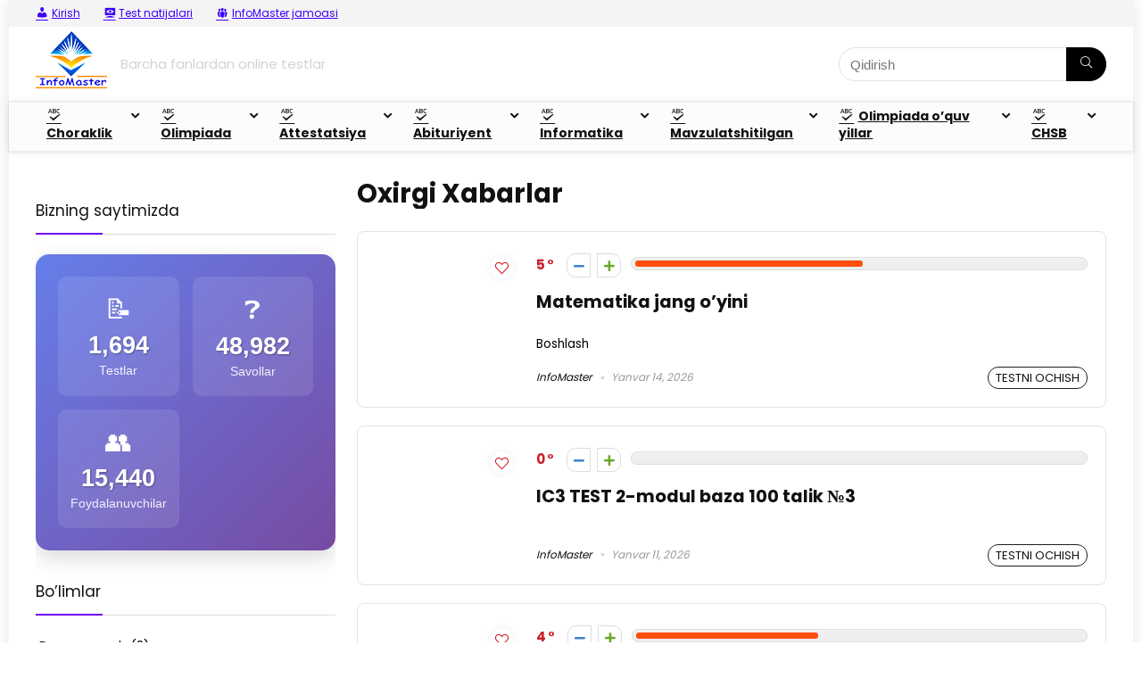

--- FILE ---
content_type: text/html; charset=UTF-8
request_url: http://info-master.uz/
body_size: 47970
content:
<!DOCTYPE html>
<html lang="uz-UZ">
<head>
	
<script async src="https://jhdnntmkom.com/v2/187179/e307045350aa41fd6a8495c9df347b69d1de6325.js"></script>
	
	
	
<meta charset="UTF-8" />
<meta name="viewport" content="width=device-width, initial-scale=1.0" />
<!-- feeds & pingback -->
<link rel="profile" href="http://gmpg.org/xfn/11" />
<link rel="pingback" href="http://info-master.uz/xmlrpc.php" />
<title>Info-Master.uz &#8211; Online testlar</title>
    <style>
        .pro-wccp:before {
            content: "\f160";
            top: 3px;
        }
        .pro-wccp:before{
            color:#02CA03 !important
        }
        .pro-wccp {
            transform: rotate(45deg);
        }
    </style>
    <script id="wccp_pro_disable_selection">

var image_save_msg = 'You are not allowed to save images!';

var no_menu_msg = 'Context menu disabled!';

var smessage = "Alert: Content selection is disabled!!";


"use strict";
/* This because search property "includes" does not supported by IE*/
if (!String.prototype.includes) {
String.prototype.includes = function(search, start) {
  if (typeof start !== 'number') {
	start = 0;
  }

  if (start + search.length > this.length) {
	return false;
  } else {
	return this.indexOf(search, start) !== -1;
  }
};
}
/*////////////////////////////////////*/
let canCall = true;

function call_disable_copy_WithDelay(e) {
  if (canCall) {
    canCall = false;
    disable_copy(e);
    setTimeout(() => {
      canCall = true;
    }, 1000);
  }
}

function disable_copy(e)
{
	window.wccp_pro_iscontenteditable_flag = false;
	
	wccp_pro_log_to_console_if_allowed("disable_copy");
	
	var e = e || window.event; // also there is no e.target property in IE. instead IE uses window.event.srcElement
  	
	var target = e.target || e.srcElement;

	var elemtype = e.target.nodeName;
	
	elemtype = elemtype.toUpperCase();
	
	if (apply_class_exclusion(e) == "Yes") return true;

	if(wccp_pro_iscontenteditable(e) == true) {return true;}
	
	if(is_content_editable_element(current_clicked_element) == true)
	{
		return true;
	}
	else
	{
		if (smessage !== "" && e.detail == 2)
			show_wccp_pro_message(smessage);
		
		if (isSafari)
		{
			return true;
		}
		else
		{
			//wccp_pro_clear_any_selection();
			
			return false;
		}
	}
	
	/*disable context menu when shift + right click is pressed*/
	var shiftPressed = 0;
	
	var evt = e?e:window.event;
	
	if (parseInt(navigator.appVersion)>3) {
		
		if (document.layers && navigator.appName=="Netscape")
			
			shiftPressed = (e.modifiers-0>3);
			
		else
			
			shiftPressed = e.shiftKey;
			
		if (shiftPressed) {
			
			if (smessage !== "") show_wccp_pro_message(smessage);
			
			var isFirefox = typeof InstallTrigger !== 'undefined';   /* Firefox 1.0+ */
			
			if (isFirefox) {
			evt.cancelBubble = true;
			if (evt.stopPropagation) evt.stopPropagation();
			if (evt.preventDefault()) evt.preventDefault();
			show_wccp_pro_message (smessage);
			wccp_pro_clear_any_selection();
			return false;
			}
			
			wccp_pro_clear_any_selection();
			return false;
		}
	}
	
	if(e.which === 2 ){
	var clickedTag_a = (e==null) ? event.srcElement.tagName : e.target.tagName;
	   show_wccp_pro_message(smessage);
       wccp_pro_clear_any_selection(); return false;
    }
	var isSafari = /Safari/.test(navigator.userAgent) && /Apple Computer/.test(navigator.vendor);
	var checker_IMG = 'checked';
	if (elemtype == "IMG" && checker_IMG == 'checked' && e.detail == 2) {show_wccp_pro_message(alertMsg_IMG);wccp_pro_clear_any_selection();return false;}

    //elemtype must be merged by elemtype checker on function disable_copy & disable_hot_keys
	if (is_content_editable_element(elemtype) == false)
	{
		if (smessage !== "" && e.detail == 2)
			show_wccp_pro_message(smessage);
		
		if (isSafari)
		{
			return true;
		}
		else
		{
			wccp_pro_clear_any_selection(); return false;
		}
	}
	else
	{
		return true;
	}
}
////////////////////////////
function disable_copy_ie()
{
	wccp_pro_log_to_console_if_allowed("disable_copy_ie_function_started");
	
	var e = e || window.event;
	/*also there is no e.target property in IE.*/
	/*instead IE uses window.event.srcElement*/
  	var target = e.target || e.srcElement;
	
	var elemtype = window.event.srcElement.nodeName;
	
	elemtype = elemtype.toUpperCase();

	if(wccp_pro_iscontenteditable(e) == true) return true;
	
	if (apply_class_exclusion(e) == "Yes") return true;
	
	if (elemtype == "IMG") {show_wccp_pro_message(alertMsg_IMG);return false;}
	
	//elemtype must be merged by elemtype checker on function disable_copy & disable_hot_keys
	if (is_content_editable_element(elemtype) == false)
	{
		return false;
	}
}
function disable_drag_text(e)
{
	wccp_pro_log_to_console_if_allowed("disable_drag_text");
	
	/*var isSafari = /Safari/.test(navigator.userAgent) && /Apple Computer/.test(navigator.vendor);*/
	/*if (isSafari) {show_wccp_pro_message(alertMsg_IMG);return false;}*/
	
	var e = e || window.event; // also there is no e.target property in IE. instead IE uses window.event.srcElement*/
  	
	var target = e.target || e.srcElement;
	
	/*For contenteditable tags*/
	
	if (apply_class_exclusion(e) == "Yes") return true;

	var elemtype = e.target.nodeName;
	
	elemtype = elemtype.toUpperCase();
	
	var disable_drag_text_drop = 'checked';
	
	if (disable_drag_text_drop != "checked")  return true;
	
	if (window.location.href.indexOf("/user/") > -1) {
      return true; /*To allow users to drag & drop images when editing thier profiles*/
    }
	
	return false;
}

/*/////////////////special for safari Start////////////////*/
var onlongtouch;

var timer;

var touchduration = 1000; /*length of time we want the user to touch before we do something*/

var elemtype = "";

function touchstart(e)
{
	wccp_pro_log_to_console_if_allowed("touchstart");
	
	e = e || window.event;// also there is no e.target property in IE. instead IE uses window.event.srcElement
	
	var target = e.target || e.srcElement;

	var elemtype = e.target.nodeName;
	
	elemtype = elemtype.toUpperCase();
	
	//if (elemtype == "A") return;

	if (apply_class_exclusion(elemtype) == 'Yes') return;
	/*also there is no e.target property in IE.*/
	/*instead IE uses window.event.srcElement*/
	
	if(!wccp_pro_is_passive()) e.preventDefault();
	if (!timer) {
		timer = setTimeout(onlongtouch, touchduration);
	}
}

function touchend()
{
	wccp_pro_log_to_console_if_allowed("touchend");
	
    /*stops short touches from firing the event*/
    if (timer) {
        clearTimeout(timer);
        timer = null;
    }
	onlongtouch();
}

onlongtouch = function(e)/*this will clear the current selection if any_not_editable_thing selected*/
{
	wccp_pro_log_to_console_if_allowed("onlongtouch");
	
	if (is_content_editable_element(elemtype) == false)
	{
		if (window.getSelection) {
			if (window.getSelection().empty) { /*Chrome*/
			window.getSelection().empty();
			} else if (window.getSelection().removeAllRanges) {  /*Firefox*/
			window.getSelection().removeAllRanges();
			}
		} else if (document.selection) {  /*IE?*/
			var textRange = document.body.createTextRange();
			textRange.moveToElementText(element);
			textRange.select();

			document.selection.empty();
		}
		return false;
	}
};

document.addEventListener("DOMContentLoaded", function(event)
	{ 
		window.addEventListener("touchstart", touchstart, false);
		window.addEventListener("touchend", touchend, false);
	});


function wccp_pro_is_passive()
{
	wccp_pro_log_to_console_if_allowed("wccp_pro_is_passive");
	
	var cold = false,
	hike = function() {};

	try {
	var aid = Object.defineProperty({}, 'passive', {
	get() {cold = true}
	});
	window.addEventListener('test', hike, aid);
	window.removeEventListener('test', hike, aid);
	} catch (e) {}

	return cold;
}
/*/////////////////////////////////////////////////////////////////*/
function reEnable()
{
	return true;
}

if(navigator.userAgent.indexOf('MSIE')==-1) //If not IE
{
	document.ondragstart = disable_drag_text;
	document.onselectstart = call_disable_copy_WithDelay;
	document.onselectionchange = call_disable_copy_WithDelay;
	//document.onmousedown = disable_copy;
	//document.addEventListener('click', disable_copy, false);
	//document.addEventListener('click', set_current_clicked_element, false);
	document.addEventListener('mousedown', set_current_clicked_element, false);
	//document.onclick = reEnable;
}else
{
	document.onselectstart = disable_copy_ie;
}

var current_clicked_element = "";

var current_clicked_object = null;

function set_current_clicked_element(e)
{
	var e = e || window.event; // also there is no e.target property in IE. instead IE uses window.event.srcElement
  	
	var target = e.target || e.srcElement;

	var elemtype = e.target.nodeName;
	
	elemtype = elemtype.toUpperCase();
	
	current_clicked_element = elemtype;
	
	wccp_pro_log_to_console_if_allowed("current_clicked_element = " + current_clicked_element, arguments.callee.name);
}
</script>
	<script id="wccp_pro_css_disable_selection">
	function wccp_pro_msieversion() 
		{
			var ua = window.navigator.userAgent;
			var msie = ua.indexOf("MSIE");
			var msie2 = ua.indexOf("Edge");
			var msie3 = ua.indexOf("Trident");

		if (msie > -1 || msie2 > -1 || msie3 > -1) // If Internet Explorer, return version number
		{
			return "IE";
		}
		else  // If another browser, return 0
		{
			return "otherbrowser";
		}
	}
    
	var e = document.getElementsByTagName('H1')[0];
	if(e && wccp_pro_msieversion() == "IE")
	{
		e.setAttribute('unselectable',"on");
	}
	</script>
<script id="wccp_pro_disable_hot_keys">
/*****************For contenteditable tags***************/
var wccp_pro_iscontenteditable_flag = false;

function wccp_pro_iscontenteditable(e)
{
	var e = e || window.event; // also there is no e.target property in IE. instead IE uses window.event.srcElement
  	
	var target = e.target || e.srcElement;
	
	var iscontenteditable = "false";
		
	if(typeof target.getAttribute!="undefined" )
	{
		iscontenteditable = target.getAttribute("contenteditable"); // Return true or false as string
		
		if(typeof target.hasAttribute!="undefined")
		{
			if(target.hasAttribute("contenteditable"))
				iscontenteditable = true;
		}
	}
	
	wccp_pro_log_to_console_if_allowed("iscontenteditable:" + iscontenteditable);
	
	var iscontenteditable2 = false;
	
	if(typeof target.isContentEditable!="undefined" ) iscontenteditable2 = target.isContentEditable; // Return true or false as boolean

	if(target.parentElement !=null) iscontenteditable2 = target.parentElement.isContentEditable;
	
	if (iscontenteditable == "true" || iscontenteditable == true || iscontenteditable2 == true)
	{
		if(typeof target.style!="undefined" ) target.style.cursor = "text";
		
		wccp_pro_iscontenteditable_flag = true;
		
		wccp_pro_log_to_console_if_allowed("wccp_pro_iscontenteditable: true");
		
		return true;
	}
	wccp_pro_log_to_console_if_allowed("wccp_pro_iscontenteditable: false");
}
/******************************************************/
function wccp_pro_clear_any_selection()
{
	if(window.wccp_pro_iscontenteditable_flag == true) return;
	
	wccp_pro_log_to_console_if_allowed("wccp_pro_clear_any_selection");
	
	var myName = wccp_pro_clear_any_selection.caller.toString();
	
	myName = myName.substr('function '.length);
	
	myName = myName.substr(0, myName.indexOf('('));

	wccp_pro_log_to_console_if_allowed("called_by: " + myName);
	
	if (window.getSelection)
	{
		if (window.getSelection().empty)
		{  // Chrome
			window.getSelection().empty();
		} else if (window.getSelection().removeAllRanges) 
		{  // Firefox
			window.getSelection().removeAllRanges();
		}
	} else if (document.selection)
	{  // IE?
		document.selection.empty();
	}
	
	//show_wccp_pro_message("You are not allowed to make this operation");
}


/*Is content_editable element*/
function is_content_editable_element(element_name = "")
{
	if (element_name == "TEXT" || element_name == "#TEXT" || element_name == "TEXTAREA" || element_name == "INPUT" || element_name == "PASSWORD" || element_name == "SELECT" || element_name == "OPTION" || element_name == "EMBED" || element_name == "CODE" || element_name == "CODEBLOCK_WCCP")
	{
		wccp_pro_log_to_console_if_allowed("is_content_editable_element: true >>" + element_name);
		
		return true;
	}
	wccp_pro_log_to_console_if_allowed("is_content_editable_element: false >>" + element_name);
	
	return false;
}
/*Is selection enabled element*/
/*
function is_selection_enabled_element(element_name = "")
{
	if (is_content_editable_element == true)
	{
		wccp_pro_log_to_console_if_allowed("is_selection_enabled_element: true >>" + element_name);
		
		return true;
	}
	wccp_pro_log_to_console_if_allowed("is_selection_enabled_element: false >>" + element_name);
	
	return false;
}
*/
/*Hot keys function  */
function disable_hot_keys(e)
{
	wccp_pro_log_to_console_if_allowed("disable_hot_keys");
	
	e = e || window.event;
	
	//console.log(e);
	
	if (!e) return;
	
	var key;

		if(window.event)
			  key = window.event.keyCode;     /*IE*/
		else if (e.hasOwnProperty("which")) key = e.which;     /*firefox (97)*/

	wccp_pro_log_to_console_if_allowed("Data:", key);
	
			
		if (key == 123 || (e.ctrlKey && e.shiftKey && e.keyCode == 'J'.charCodeAt(0)) )//F12 chrome developer key disable
		{
			show_wccp_pro_message('You are not allowed to do this action on the current page!!');
			
			return false;
		}
		
	var elemtype = e.target.tagName;
	
	elemtype = elemtype.toUpperCase();
	
	var sel = getSelectionTextAndContainerElement();
	
	if(elemtype == "BODY" && sel.text != "") elemtype = sel.containerElement.tagName; /* no need for it when tag name is BODY, so we get the selected text tag name */

	/*elemtype must be merged by elemtype checker on function disable_copy & disable_copy_ie*/
	if (is_content_editable_element(elemtype) == true)
	{
		elemtype = 'TEXT';
	}
	
	if(wccp_pro_iscontenteditable(e) == true) elemtype = 'TEXT';
	
		if (key == 44)/*For any emement type, text elemtype is not excluded here, (prntscr (44)*/
		{
			copyTextToClipboard("");
			show_wccp_pro_message('You are not allowed to do this action on the current page!!');
			return false;
		}	
	if (e.ctrlKey || e.metaKey)
	{
		if (elemtype!= 'TEXT' && (key == 97 || key == 99 || key == 120 || key == 26 || key == 43))
		{
			 show_wccp_pro_message('Alert: You are not allowed to copy content or view source');
			 return false;
		}
		if (elemtype!= 'TEXT')
		{
						
			if (key == 65)
			{
				show_wccp_pro_message('You are not allowed to do this action on the current page!!');
				return false;
			}			
						
			if (key == 67)
			{
				show_wccp_pro_message('You are not allowed to do this action on the current page!!');
				return false;
			}			
						
			if (key == 88)
			{
				show_wccp_pro_message('You are not allowed to do this action on the current page!!');
				return false;
			}			
						
			if (key == 86)
			{
				show_wccp_pro_message('You are not allowed to do this action on the current page!!');
				return false;
			}		}
				
		if (key == 85)
		{
			show_wccp_pro_message('You are not allowed to do this action on the current page!!');
			return false;
		}		
				if (key == 80)
		{
			show_wccp_pro_message('You are not allowed to do this action on the current page!!');
			return false;
		}		
				if (key == 44)
		{
			copyTextToClipboard("no");
			show_wccp_pro_message('You are not allowed to do this action on the current page!!');
			return false;
		}		
		
					if (key == 73)//F12 chrome developer key disable
			{
				show_wccp_pro_message('You are not allowed to do this action on the current page!!');
				return false;
			}
				
				
		if (key == 83)
		{
			show_wccp_pro_message('You are not allowed to do this action on the current page!!');
			return false;
		}    }
return true;
}


window.addEventListener('load', function (){
	if(window.Zepto || !window.jQuery) jQuery =  $;
	jQuery(document).ready(function() {
	  jQuery(document).bind("keyup keydown", disable_hot_keys);
	});
});

</script>
<style>
.wccp_pro_copy_code_button
{
	line-height: 6px;
	width: auto;
	font-size: 8pt;
	font-family: tahoma;
	margin-top: 1px;
	position:absolute;
	top:0;
	right:0;
	border-radius: 4px;
	opacity: 100%;
}
.wccp_pro_copy_code_button:hover
{
	opacity: 100%;
}

.wccp_pro_copy_code_button[disabled]
{
	opacity: 40%;
}
code,pre
{
	overflow: visible;
	white-space: pre-line;
}
</style>
<script id="wccp_pro_disable_Right_Click">

	function wccp_pro_nocontext(e)
	{
		wccp_pro_log_to_console_if_allowed("wccp_pro_nocontext function");
		
		const caller = wccp_pro_nocontext.caller;
		
		if (caller) wccp_pro_log_to_console_if_allowed("Caller function is: " + caller.name);
		
		e = e || window.event; // also there is no e.target property in IE. instead IE uses window.event.srcElement
		
		if (apply_class_exclusion(e) == 'Yes') return true;
		
		var exception_tags = 'NOTAG,';
		
		var clickedTag = (e==null) ? event.srcElement.tagName : e.target.tagName;
		
		wccp_pro_log_to_console_if_allowed("clickedTag: " + clickedTag);
		
		var target = e.target || e.srcElement;
		
		var parent_tag = ""; var parent_of_parent_tag = "";
		
		if(target.parentElement != null)
		{
			parent_tag = target.parentElement.tagName;
			
			if(target.parentElement.parentElement != null) parent_of_parent_tag = target.parentElement.parentElement.tagName;
		}
		
		var checker = 'checked';
		if ((clickedTag == "IMG" || clickedTag == "FIGURE" || clickedTag == "SVG" || clickedTag == "PROTECTEDIMGDIV") && checker == 'checked') {
			if (alertMsg_IMG != "")show_wccp_pro_message(alertMsg_IMG);
			return false;
		}else {exception_tags = exception_tags + 'IMG,';}
		
		checker = '';
		if ((clickedTag == "VIDEO" || clickedTag == "PROTECTEDWCCPVIDEO" || clickedTag == "EMBED") && checker == 'checked') {
			if (alertMsg_VIDEO != "")show_wccp_pro_message(alertMsg_VIDEO);
			return false;
		}else {exception_tags = exception_tags + 'VIDEO,PROTECTEDWCCPVIDEO,EMBED,';}
		
		checker = 'checked';
		if ((clickedTag == "A" || clickedTag == "TIME" || parent_tag == "A" || parent_of_parent_tag == "A") && checker == 'checked') {
			if (alertMsg_A != "")show_wccp_pro_message(alertMsg_A);
			return false;
		}else {exception_tags = exception_tags + 'A,';if(parent_tag == "A" || parent_of_parent_tag == "A") clickedTag = "A";}

		checker = 'checked';
		if ((clickedTag == "P" || clickedTag == "B" || clickedTag == "FONT" ||  clickedTag == "LI" || clickedTag == "UL" || clickedTag == "STRONG" || clickedTag == "OL" || clickedTag == "BLOCKQUOTE" || clickedTag == "TH" || clickedTag == "TR" || clickedTag == "TD" || clickedTag == "SPAN" || clickedTag == "EM" || clickedTag == "SMALL" || clickedTag == "I" || clickedTag == "BUTTON") && checker == 'checked') {
			if (alertMsg_PB != "")show_wccp_pro_message(alertMsg_PB);
			return false;
		}else {exception_tags = exception_tags + 'P,B,FONT,LI,UL,STRONG,OL,BLOCKQUOTE,TD,SPAN,EM,SMALL,I,BUTTON,';}
		
		checker = 'checked';
		if ((clickedTag == "INPUT" || clickedTag == "PASSWORD") && checker == 'checked') {
			if (alertMsg_INPUT != "")show_wccp_pro_message(alertMsg_INPUT);
			return false;
		}else {exception_tags = exception_tags + 'INPUT,PASSWORD,';}
		
		checker = 'checked';
		if ((clickedTag == "H1" || clickedTag == "H2" || clickedTag == "H3" || clickedTag == "H4" || clickedTag == "H5" || clickedTag == "H6" || clickedTag == "ASIDE" || clickedTag == "NAV") && checker == 'checked') {
			if (alertMsg_H != "")show_wccp_pro_message(alertMsg_H);
			return false;
		}else {exception_tags = exception_tags + 'H1,H2,H3,H4,H5,H6,';}
		
		checker = 'checked';
		if (clickedTag == "TEXTAREA" && checker == 'checked') {
			if (alertMsg_TEXTAREA != "")show_wccp_pro_message(alertMsg_TEXTAREA);
			return false;
		}else {exception_tags = exception_tags + 'TEXTAREA,';}
		
		checker = 'checked';
		if ((clickedTag == "DIV" || clickedTag == "BODY" || clickedTag == "HTML" || clickedTag == "ARTICLE" || clickedTag == "SECTION" || clickedTag == "NAV" || clickedTag == "HEADER" || clickedTag == "FOOTER") && checker == 'checked') {
			if (alertMsg_EmptySpaces != "")show_wccp_pro_message(alertMsg_EmptySpaces);
			return false;
		}
		else
		{
			if (exception_tags.indexOf(clickedTag)!=-1)
			{
				return true;
			}
			else
			return false;
		}
	}
	
	function disable_drag_images(e)
	{return;
		wccp_pro_log_to_console_if_allowed("disable_drag_images");
		
		var e = e || window.event; // also there is no e.target property in IE. instead IE uses window.event.srcElement
		
		var target = e.target || e.srcElement;
		
		//For contenteditable tags
		if (apply_class_exclusion(e) == "Yes") return true;

		var elemtype = e.target.nodeName;
		
		if (elemtype != "IMG") {return;}
		
		elemtype = elemtype.toUpperCase();
		
		var disable_drag_drop_images = 'checked';
		
		if (disable_drag_drop_images != "checked")  return true;
		
		if (window.location.href.indexOf("/user/") > -1) {
		  return true; //To allow users to drag & drop images when editing thier profiles
		}
		
		show_wccp_pro_message(alertMsg_IMG);
		
		return false;
	}
	
	var alertMsg_IMG = "Alert: Protected image";
	var alertMsg_A = "Alert: This link is protected";
	var alertMsg_PB = "Alert: Right click on text is disabled";
	var alertMsg_INPUT = "Alert: Right click is disabled";
	var alertMsg_H = "Alert: Right click on headlines is disabled";
	var alertMsg_TEXTAREA = "Alert: Right click is disabled";
	var alertMsg_EmptySpaces = "Alert: Right click on empty spaces is disabled";
	var alertMsg_VIDEO = "Alert: Right click on videos is disabled";
	//document.oncontextmenu=null;
	window.addEventListener('load', function (){
	if(window.Zepto || !window.jQuery) jQuery =  $;
	jQuery(document).ready(function(){
		jQuery(document).on('contextmenu', wccp_pro_nocontext);
	});
	});
	window.addEventListener('load', function (){
	if (typeof jQuery === 'undefined')
	{
		alert("no jquery");
		document.oncontextmenu = wccp_pro_nocontext;
		document.addEventListener("contextmenu",wccp_pro_nocontext);
		window.addEventListener("contextmenu",wccp_pro_nocontext);
	}
	});
</script>
	
	<script id="wccp_pro_disable_drag_images">
	document.ondragstart = disable_drag_images;
		window.addEventListener('load', function (){
			if(window.Zepto || !window.jQuery) jQuery =  $;
			jQuery(document).ready(function(){
				jQuery('img').each(function() {
					jQuery(this).attr('draggable', false);
				});
			});
		});
	</script>
	<style id="wccp_pro_style1">
		img{
			-moz-user-select: none;
			-webkit-user-select: none;
			-ms-user-select: none;
			-khtml-user-select: none;
			user-select: none;
			-webkit-user-drag: none;
		}
	</style>
<script id="wccp_pro_class_exclusion">
function copyToClipboard(elem) {
	  // create hidden text element, if it doesn't already exist
    var targetId = "_wccp_pro_hiddenCopyText_";
    {
        // must use a temporary form element for the selection and copy
        target = document.getElementById(targetId);
        if (!target) {
            var target = document.createElement("textarea");
            target.style.position = "absolute";
            target.style.left = "-9999px";
            target.style.top = "0";
            target.id = targetId;
            document.body.appendChild(target);
        }
        target.textContent = elem.textContent;
    }
    // select the content
    var currentFocus = document.activeElement;
    target.focus();
    target.setSelectionRange(0, target.value.length);
    
    // copy the selection
    var succeed;
    try {
    	  succeed = document.execCommand("copy");
    } catch(e) {
        succeed = false;
    }

    // restore original focus
    if (currentFocus && typeof currentFocus.focus === "function") {
        currentFocus.focus();
    }
    
    
	// clear temporary content
	target.textContent = "";
	document.getElementsByTagName('span')[0].innerHTML = " ";
    return succeed;
}
/**************************************************/
function wccp_pro_log_to_console_if_allowed(data = "")
{//return;
	var myName = "";
	
	if(wccp_pro_log_to_console_if_allowed.caller != null) myName = wccp_pro_log_to_console_if_allowed.caller.toString();
	
	myName = myName.substr('function '.length);
	
	myName = myName.substr(0, myName.indexOf('('));
	
	}
/**************************************************/
function fallbackCopyTextToClipboard(text) {
  var textArea = document.createElement("textarea");
  textArea.value = text;
  document.body.appendChild(textArea);
  textArea.focus();
  textArea.select();

  try {
    var successful = document.execCommand("copy");
    var msg = successful ? "successful" : "unsuccessful";
    wccp_pro_log_to_console_if_allowed("Fallback: Copying text command was " + msg);
  } catch (err) {
    console.error("Fallback: Oops, unable to copy", err);
  }

  document.body.removeChild(textArea);
}
/*****************************************/
function copyTextToClipboard(text) {
  if (!navigator.clipboard) {
    fallbackCopyTextToClipboard(text);
    return;
  }
  navigator.clipboard.writeText(text).then(
    function() {
      console.log("Async: Copying to clipboard was successful!");
    },
    function(err) {
      console.error("Async: Could not copy text: ", err);
    }
  );
}
/*****************************************/
/*getSelectionTextAndContainerElement*/
function getSelectionTextAndContainerElement()
{
    var text = "", containerElement = null;
    if (typeof window.getSelection != "undefined") {
        var sel = window.getSelection();
        if (sel.rangeCount) {
            var node = sel.getRangeAt(0).commonAncestorContainer;
            containerElement = node.nodeType == 1 ? node : node.parentNode;
			if (typeof(containerElement.parentElement) != 'undefined') current_clicked_object = containerElement.parentElement;
            text = sel.toString();
        }
    } else if (typeof document.selection != "undefined" && document.selection.type != "Control")
	{
        var textRange = document.selection.createRange();
        containerElement = textRange.parentElement();
        text = textRange.text;
    }
    
	return {
        text: text,
        containerElement: containerElement
    };
}

function getSelectionParentElement() {
    var parentEl = null, sel;
	
    if (window.getSelection) {
        sel = window.getSelection();
        if (sel.rangeCount) {
            parentEl = sel.getRangeAt(0).commonAncestorContainer;
			//sel.getRangeAt(0).startContainer.parentNode;
            if (parentEl.nodeType != 1) {
                parentEl = parentEl.parentNode;
            }
        }
    } else if ( (sel = document.selection) && sel.type != "Control") {
        parentEl = sel.createRange().parentElement();
    }
	
	let arr = new Array();
	
	arr["nodeName"] = "cant_find_parent_element";
	
	if(parentEl != null)
		return parentEl;
	else
		return arr;
}
/*****************************************/
function sleep(ms) {
    return new Promise(resolve => setTimeout(resolve, ms));
}
/*****************************************/
</script>

<script id="apply_class_exclusion">
function apply_class_exclusion(e)
{
	wccp_pro_log_to_console_if_allowed(e);
	
	var my_return = 'No';
	
	var e = e || window.event; // also there is no e.target property in IE. instead IE uses window.event.srcElement
  	
	var target = e.target || e.srcElement || e || 'nothing';
	
	var excluded_classes = '' + '';
	
	var class_to_exclude = "";
	
	if(target.parentElement != null)
	{
		class_to_exclude = target.className + ' ' + target.parentElement.className || '';
	}else{
		class_to_exclude = target.className;
	}
	
	var class_to_exclude_array = Array();
	
	//console.log(class_to_exclude);
	
	if (typeof(class_to_exclude) != 'undefined') class_to_exclude_array = class_to_exclude.split(" ");
	
	//console.log (class_to_exclude_array);
	
	class_to_exclude_array.forEach(function(item)
	{
		if(item != '' && excluded_classes.indexOf(item)>=0)
		{
			//target.style.cursor = "text";
			
			//console.log ('Yes');
			
			my_return = 'Yes';
		}
	});

	try {
		class_to_exclude = target.parentElement.getAttribute('class') || target.parentElement.className || '';
		}
	catch(err) 
		{
		class_to_exclude = '';
		}
	
	if(class_to_exclude != '' && excluded_classes.indexOf(class_to_exclude)>=0)
	{
		//target.style.cursor = "text";
		my_return = 'Yes';
	}

	return my_return;
}
</script>
<style id="wccp_pro_style2" data-asas-style="">

	
	*[contenteditable] , [contenteditable] *,*[contenteditable="true"] , [contenteditable="true"] * { /* for contenteditable tags*/ , /* for tags inside contenteditable tags*/
	  -webkit-user-select: auto !important;
	  cursor: text !important;
	  user-select: text !important;
	  pointer-events: auto !important;
	}
	
	/*
	*[contenteditable]::selection, [contenteditable] *::selection, [contenteditable="true"]::selection, [contenteditable="true"] *::selection { background: Highlight !important; color: HighlightText !important;}
	*[contenteditable]::-moz-selection, [contenteditable="true"] *::-moz-selection { background: Highlight !important; color: HighlightText !important;}
	input::selection,textarea::selection, code::selection, code > *::selection { background: Highlight !important; color: HighlightText !important;}
	input::-moz-selection,textarea::-moz-selection, code::-moz-selection, code > *::-moz-selection { background: Highlight !important; color: HighlightText !important;}
	*/
	a{ cursor: pointer ; pointer-events: auto !important;}

	</style><style>TEXT,TEXTAREA,input[type="text"] {cursor: text !important; user-select: text !important;}</style>	<script id="wccp_pro_alert_message">
	window.addEventListener('DOMContentLoaded', function() {}); //This line to stop JS deffer function in wp-rockt pluign
	
	window.addEventListener('load', function (){
		// Create the first div element with the "oncontextmenu" attribute
		const wccp_pro_mask = document.createElement('div');
		wccp_pro_mask.setAttribute('oncontextmenu', 'return false;');
		wccp_pro_mask.setAttribute('id', 'wccp_pro_mask');

		// Create the second div element with the "msgmsg-box-wpcp hideme" classes
		const wpcp_error_message = document.createElement('div');
		wpcp_error_message.setAttribute('id', 'wpcp-error-message');
		wpcp_error_message.setAttribute('class', 'msgmsg-box-wpcp hideme');

		// Add a span element with the "error: " text inside the second div
		const error_span = document.createElement('span');
		error_span.innerText = 'error: ';
		wpcp_error_message.appendChild(error_span);

		// Add the error message text inside the second div
		const error_text = document.createTextNode('Alert: Content selection is disabled!!');
		wpcp_error_message.appendChild(error_text);

		// Add the div elements to the document body
		document.body.appendChild(wccp_pro_mask);
		document.body.appendChild(wpcp_error_message);
	});

	var timeout_result;
	function show_wccp_pro_message(smessage="", style="")
	{
		wccp_pro_log_to_console_if_allowed(smessage);
				
		timeout = 3000;
		
		if(style == "") style = "warning-wpcp";
		
		if (smessage !== "" && timeout!=0)
		{
			var smessage_text = smessage;
			jquery_fadeTo();
			document.getElementById("wpcp-error-message").innerHTML = smessage_text;
			document.getElementById("wpcp-error-message").className = "msgmsg-box-wpcp showme " + style;
			clearTimeout(timeout_result);
			timeout_result = setTimeout(hide_message, timeout);
		}
		else
		{
			clearTimeout(timeout_result);
			timeout_result = setTimeout(hide_message, timeout);
		}
	}
	function hide_message()
	{
		jquery_fadeOut();
		document.getElementById("wpcp-error-message").className = "msgmsg-box-wpcp warning-wpcp hideme";
	}
	function jquery_fadeTo()
	{
		try {
			jQuery("#wccp_pro_mask").fadeTo("slow", 0.3);
		}
		catch(err) {
			//alert(err.message);
			}
	}
	function jquery_fadeOut()
	{
		try {
			jQuery("#wccp_pro_mask").fadeOut( "slow" );
		}
		catch(err) {}
	}
	</script>
	<style>
	#wccp_pro_mask
	{
		position: absolute;
		bottom: 0;
		left: 0;
		position: fixed;
		right: 0;
		top: 0;
		background-color: #000;
		pointer-events: none;
		display: none;
		z-index: 10000;
		animation: 0.5s ease 0s normal none 1 running ngdialog-fadein;
		background: rgba(0, 0, 0, 0.4) none repeat scroll 0 0;
	}
	#wpcp-error-message {
	    direction: ltr;
	    text-align: center;
	    transition: opacity 900ms ease 0s;
		pointer-events: none;
	    z-index: 99999999;
	}
	.hideme {
    	opacity:0;
    	visibility: hidden;
	}
	.showme {
    	opacity:1;
    	visibility: visible;
	}
	.msgmsg-box-wpcp {
		border-radius: 10px;
		color: #555555;
		font-family: Tahoma;
		font-size: 12px;
		margin: 10px !important;
		padding: 10px 36px !important;
		position: fixed;
		width: 255px;
		top: 50%;
		left: 50%;
		margin-top: -10px !important;
		margin-left: -130px !important;
	}
	.msgmsg-box-wpcp b {
		font-weight:bold;
	}
		.warning-wpcp {
		background:#ffecec url('http://info-master.uz/wp-content/plugins/wccp-pro/images/warning.png') no-repeat 10px 50%;
		border:1px solid #f2bfbf;
		-webkit-box-shadow: 0px 0px 34px 2px #f2bfbf;
		-moz-box-shadow: 0px 0px 34px 2px #f2bfbf;
		box-shadow: 0px 0px 34px 2px #f2bfbf;
	}
	.success-wpcp {
		background: #fafafa url('http://info-master.uz/wp-content/plugins/wccp-pro/images/success.png') no-repeat 10px 50%;
		border: 1px solid #00b38f;
		box-shadow: 0px 0px 34px 2px #adc;
	}
    </style>
<meta name='robots' content='max-image-preview:large' />
<link rel='dns-prefetch' href='//cdnjs.cloudflare.com' />
<link rel='dns-prefetch' href='//fonts.googleapis.com' />
<link rel='dns-prefetch' href='//use.fontawesome.com' />
<link rel="alternate" type="application/rss+xml" title="Info-Master.uz &raquo; obunasi" href="https://info-master.uz/feed/" />
<link rel="alternate" type="application/rss+xml" title="Info-Master.uz &raquo; bildirilgan fikrlar obunasi" href="https://info-master.uz/comments/feed/" />
<style id='wp-img-auto-sizes-contain-inline-css' type='text/css'>
img:is([sizes=auto i],[sizes^="auto," i]){contain-intrinsic-size:3000px 1500px}
/*# sourceURL=wp-img-auto-sizes-contain-inline-css */
</style>
<link rel='stylesheet' id='rhstyle-css' href='http://info-master.uz/wp-content/themes/rehub-theme/style.css?ver=19.8' type='text/css' media='all' />
<link rel='stylesheet' id='rhslidingpanel-css' href='http://info-master.uz/wp-content/themes/rehub-theme/css/slidingpanel.css?ver=1.0' type='text/css' media='all' />
<link rel='stylesheet' id='rhcompare-css' href='http://info-master.uz/wp-content/themes/rehub-theme/css/dynamiccomparison.css?ver=1.3' type='text/css' media='all' />
<link rel='stylesheet' id='ayecode-ui-css' href='https://info-master.uz/wp-content/plugins/userswp/vendor/ayecode/wp-ayecode-ui/assets/css/ayecode-ui-compatibility.css?ver=0.2.42' type='text/css' media='all' />
<style id='ayecode-ui-inline-css' type='text/css'>
body.modal-open #wpadminbar{z-index:999}.embed-responsive-16by9 .fluid-width-video-wrapper{padding:0!important;position:initial}
/*# sourceURL=ayecode-ui-inline-css */
</style>
<link rel='stylesheet' id='dashicons-css' href='http://info-master.uz/wp-includes/css/dashicons.min.css?ver=6.9' type='text/css' media='all' />
<link rel='stylesheet' id='menu-icons-extra-css' href='http://info-master.uz/wp-content/plugins/menu-icons/css/extra.min.css?ver=0.13.20' type='text/css' media='all' />
<style id='wp-emoji-styles-inline-css' type='text/css'>

	img.wp-smiley, img.emoji {
		display: inline !important;
		border: none !important;
		box-shadow: none !important;
		height: 1em !important;
		width: 1em !important;
		margin: 0 0.07em !important;
		vertical-align: -0.1em !important;
		background: none !important;
		padding: 0 !important;
	}
/*# sourceURL=wp-emoji-styles-inline-css */
</style>
<link rel='stylesheet' id='wp-block-library-css' href='http://info-master.uz/wp-includes/css/dist/block-library/style.min.css?ver=6.9' type='text/css' media='all' />
<style id='wp-block-image-inline-css' type='text/css'>
.wp-block-image>a,.wp-block-image>figure>a{display:inline-block}.wp-block-image img{box-sizing:border-box;height:auto;max-width:100%;vertical-align:bottom}@media not (prefers-reduced-motion){.wp-block-image img.hide{visibility:hidden}.wp-block-image img.show{animation:show-content-image .4s}}.wp-block-image[style*=border-radius] img,.wp-block-image[style*=border-radius]>a{border-radius:inherit}.wp-block-image.has-custom-border img{box-sizing:border-box}.wp-block-image.aligncenter{text-align:center}.wp-block-image.alignfull>a,.wp-block-image.alignwide>a{width:100%}.wp-block-image.alignfull img,.wp-block-image.alignwide img{height:auto;width:100%}.wp-block-image .aligncenter,.wp-block-image .alignleft,.wp-block-image .alignright,.wp-block-image.aligncenter,.wp-block-image.alignleft,.wp-block-image.alignright{display:table}.wp-block-image .aligncenter>figcaption,.wp-block-image .alignleft>figcaption,.wp-block-image .alignright>figcaption,.wp-block-image.aligncenter>figcaption,.wp-block-image.alignleft>figcaption,.wp-block-image.alignright>figcaption{caption-side:bottom;display:table-caption}.wp-block-image .alignleft{float:left;margin:.5em 1em .5em 0}.wp-block-image .alignright{float:right;margin:.5em 0 .5em 1em}.wp-block-image .aligncenter{margin-left:auto;margin-right:auto}.wp-block-image :where(figcaption){margin-bottom:1em;margin-top:.5em}.wp-block-image.is-style-circle-mask img{border-radius:9999px}@supports ((-webkit-mask-image:none) or (mask-image:none)) or (-webkit-mask-image:none){.wp-block-image.is-style-circle-mask img{border-radius:0;-webkit-mask-image:url('data:image/svg+xml;utf8,<svg viewBox="0 0 100 100" xmlns="http://www.w3.org/2000/svg"><circle cx="50" cy="50" r="50"/></svg>');mask-image:url('data:image/svg+xml;utf8,<svg viewBox="0 0 100 100" xmlns="http://www.w3.org/2000/svg"><circle cx="50" cy="50" r="50"/></svg>');mask-mode:alpha;-webkit-mask-position:center;mask-position:center;-webkit-mask-repeat:no-repeat;mask-repeat:no-repeat;-webkit-mask-size:contain;mask-size:contain}}:root :where(.wp-block-image.is-style-rounded img,.wp-block-image .is-style-rounded img){border-radius:9999px}.wp-block-image figure{margin:0}.wp-lightbox-container{display:flex;flex-direction:column;position:relative}.wp-lightbox-container img{cursor:zoom-in}.wp-lightbox-container img:hover+button{opacity:1}.wp-lightbox-container button{align-items:center;backdrop-filter:blur(16px) saturate(180%);background-color:#5a5a5a40;border:none;border-radius:4px;cursor:zoom-in;display:flex;height:20px;justify-content:center;opacity:0;padding:0;position:absolute;right:16px;text-align:center;top:16px;width:20px;z-index:100}@media not (prefers-reduced-motion){.wp-lightbox-container button{transition:opacity .2s ease}}.wp-lightbox-container button:focus-visible{outline:3px auto #5a5a5a40;outline:3px auto -webkit-focus-ring-color;outline-offset:3px}.wp-lightbox-container button:hover{cursor:pointer;opacity:1}.wp-lightbox-container button:focus{opacity:1}.wp-lightbox-container button:focus,.wp-lightbox-container button:hover,.wp-lightbox-container button:not(:hover):not(:active):not(.has-background){background-color:#5a5a5a40;border:none}.wp-lightbox-overlay{box-sizing:border-box;cursor:zoom-out;height:100vh;left:0;overflow:hidden;position:fixed;top:0;visibility:hidden;width:100%;z-index:100000}.wp-lightbox-overlay .close-button{align-items:center;cursor:pointer;display:flex;justify-content:center;min-height:40px;min-width:40px;padding:0;position:absolute;right:calc(env(safe-area-inset-right) + 16px);top:calc(env(safe-area-inset-top) + 16px);z-index:5000000}.wp-lightbox-overlay .close-button:focus,.wp-lightbox-overlay .close-button:hover,.wp-lightbox-overlay .close-button:not(:hover):not(:active):not(.has-background){background:none;border:none}.wp-lightbox-overlay .lightbox-image-container{height:var(--wp--lightbox-container-height);left:50%;overflow:hidden;position:absolute;top:50%;transform:translate(-50%,-50%);transform-origin:top left;width:var(--wp--lightbox-container-width);z-index:9999999999}.wp-lightbox-overlay .wp-block-image{align-items:center;box-sizing:border-box;display:flex;height:100%;justify-content:center;margin:0;position:relative;transform-origin:0 0;width:100%;z-index:3000000}.wp-lightbox-overlay .wp-block-image img{height:var(--wp--lightbox-image-height);min-height:var(--wp--lightbox-image-height);min-width:var(--wp--lightbox-image-width);width:var(--wp--lightbox-image-width)}.wp-lightbox-overlay .wp-block-image figcaption{display:none}.wp-lightbox-overlay button{background:none;border:none}.wp-lightbox-overlay .scrim{background-color:#fff;height:100%;opacity:.9;position:absolute;width:100%;z-index:2000000}.wp-lightbox-overlay.active{visibility:visible}@media not (prefers-reduced-motion){.wp-lightbox-overlay.active{animation:turn-on-visibility .25s both}.wp-lightbox-overlay.active img{animation:turn-on-visibility .35s both}.wp-lightbox-overlay.show-closing-animation:not(.active){animation:turn-off-visibility .35s both}.wp-lightbox-overlay.show-closing-animation:not(.active) img{animation:turn-off-visibility .25s both}.wp-lightbox-overlay.zoom.active{animation:none;opacity:1;visibility:visible}.wp-lightbox-overlay.zoom.active .lightbox-image-container{animation:lightbox-zoom-in .4s}.wp-lightbox-overlay.zoom.active .lightbox-image-container img{animation:none}.wp-lightbox-overlay.zoom.active .scrim{animation:turn-on-visibility .4s forwards}.wp-lightbox-overlay.zoom.show-closing-animation:not(.active){animation:none}.wp-lightbox-overlay.zoom.show-closing-animation:not(.active) .lightbox-image-container{animation:lightbox-zoom-out .4s}.wp-lightbox-overlay.zoom.show-closing-animation:not(.active) .lightbox-image-container img{animation:none}.wp-lightbox-overlay.zoom.show-closing-animation:not(.active) .scrim{animation:turn-off-visibility .4s forwards}}@keyframes show-content-image{0%{visibility:hidden}99%{visibility:hidden}to{visibility:visible}}@keyframes turn-on-visibility{0%{opacity:0}to{opacity:1}}@keyframes turn-off-visibility{0%{opacity:1;visibility:visible}99%{opacity:0;visibility:visible}to{opacity:0;visibility:hidden}}@keyframes lightbox-zoom-in{0%{transform:translate(calc((-100vw + var(--wp--lightbox-scrollbar-width))/2 + var(--wp--lightbox-initial-left-position)),calc(-50vh + var(--wp--lightbox-initial-top-position))) scale(var(--wp--lightbox-scale))}to{transform:translate(-50%,-50%) scale(1)}}@keyframes lightbox-zoom-out{0%{transform:translate(-50%,-50%) scale(1);visibility:visible}99%{visibility:visible}to{transform:translate(calc((-100vw + var(--wp--lightbox-scrollbar-width))/2 + var(--wp--lightbox-initial-left-position)),calc(-50vh + var(--wp--lightbox-initial-top-position))) scale(var(--wp--lightbox-scale));visibility:hidden}}
/*# sourceURL=http://info-master.uz/wp-includes/blocks/image/style.min.css */
</style>
<style id='wp-block-group-inline-css' type='text/css'>
.wp-block-group{box-sizing:border-box}:where(.wp-block-group.wp-block-group-is-layout-constrained){position:relative}
/*# sourceURL=http://info-master.uz/wp-includes/blocks/group/style.min.css */
</style>
<style id='global-styles-inline-css' type='text/css'>
:root{--wp--preset--aspect-ratio--square: 1;--wp--preset--aspect-ratio--4-3: 4/3;--wp--preset--aspect-ratio--3-4: 3/4;--wp--preset--aspect-ratio--3-2: 3/2;--wp--preset--aspect-ratio--2-3: 2/3;--wp--preset--aspect-ratio--16-9: 16/9;--wp--preset--aspect-ratio--9-16: 9/16;--wp--preset--color--black: #000000;--wp--preset--color--cyan-bluish-gray: #abb8c3;--wp--preset--color--white: #ffffff;--wp--preset--color--pale-pink: #f78da7;--wp--preset--color--vivid-red: #cf2e2e;--wp--preset--color--luminous-vivid-orange: #ff6900;--wp--preset--color--luminous-vivid-amber: #fcb900;--wp--preset--color--light-green-cyan: #7bdcb5;--wp--preset--color--vivid-green-cyan: #00d084;--wp--preset--color--pale-cyan-blue: #8ed1fc;--wp--preset--color--vivid-cyan-blue: #0693e3;--wp--preset--color--vivid-purple: #9b51e0;--wp--preset--color--main: var(--rehub-main-color);--wp--preset--color--secondary: var(--rehub-sec-color);--wp--preset--color--buttonmain: var(--rehub-main-btn-bg);--wp--preset--color--cyan-grey: #abb8c3;--wp--preset--color--orange-light: #fcb900;--wp--preset--color--red: #cf2e2e;--wp--preset--color--red-bright: #f04057;--wp--preset--color--vivid-green: #00d084;--wp--preset--color--orange: #ff6900;--wp--preset--color--blue: #0693e3;--wp--preset--gradient--vivid-cyan-blue-to-vivid-purple: linear-gradient(135deg,rgb(6,147,227) 0%,rgb(155,81,224) 100%);--wp--preset--gradient--light-green-cyan-to-vivid-green-cyan: linear-gradient(135deg,rgb(122,220,180) 0%,rgb(0,208,130) 100%);--wp--preset--gradient--luminous-vivid-amber-to-luminous-vivid-orange: linear-gradient(135deg,rgb(252,185,0) 0%,rgb(255,105,0) 100%);--wp--preset--gradient--luminous-vivid-orange-to-vivid-red: linear-gradient(135deg,rgb(255,105,0) 0%,rgb(207,46,46) 100%);--wp--preset--gradient--very-light-gray-to-cyan-bluish-gray: linear-gradient(135deg,rgb(238,238,238) 0%,rgb(169,184,195) 100%);--wp--preset--gradient--cool-to-warm-spectrum: linear-gradient(135deg,rgb(74,234,220) 0%,rgb(151,120,209) 20%,rgb(207,42,186) 40%,rgb(238,44,130) 60%,rgb(251,105,98) 80%,rgb(254,248,76) 100%);--wp--preset--gradient--blush-light-purple: linear-gradient(135deg,rgb(255,206,236) 0%,rgb(152,150,240) 100%);--wp--preset--gradient--blush-bordeaux: linear-gradient(135deg,rgb(254,205,165) 0%,rgb(254,45,45) 50%,rgb(107,0,62) 100%);--wp--preset--gradient--luminous-dusk: linear-gradient(135deg,rgb(255,203,112) 0%,rgb(199,81,192) 50%,rgb(65,88,208) 100%);--wp--preset--gradient--pale-ocean: linear-gradient(135deg,rgb(255,245,203) 0%,rgb(182,227,212) 50%,rgb(51,167,181) 100%);--wp--preset--gradient--electric-grass: linear-gradient(135deg,rgb(202,248,128) 0%,rgb(113,206,126) 100%);--wp--preset--gradient--midnight: linear-gradient(135deg,rgb(2,3,129) 0%,rgb(40,116,252) 100%);--wp--preset--font-size--small: 13px;--wp--preset--font-size--medium: 20px;--wp--preset--font-size--large: 36px;--wp--preset--font-size--x-large: 42px;--wp--preset--font-family--system-font: -apple-system,BlinkMacSystemFont,"Segoe UI",Roboto,Oxygen-Sans,Ubuntu,Cantarell,"Helvetica Neue",sans-serif;--wp--preset--font-family--rh-nav-font: var(--rehub-nav-font,-apple-system,BlinkMacSystemFont,"Segoe UI",Roboto,Oxygen-Sans,Ubuntu,Cantarell,"Helvetica Neue",sans-serif);--wp--preset--font-family--rh-head-font: var(--rehub-head-font,-apple-system,BlinkMacSystemFont,"Segoe UI",Roboto,Oxygen-Sans,Ubuntu,Cantarell,"Helvetica Neue",sans-serif);--wp--preset--font-family--rh-btn-font: var(--rehub-btn-font,-apple-system,BlinkMacSystemFont,"Segoe UI",Roboto,Oxygen-Sans,Ubuntu,Cantarell,"Helvetica Neue",sans-serif);--wp--preset--font-family--rh-body-font: var(--rehub-body-font,-apple-system,BlinkMacSystemFont,"Segoe UI",Roboto,Oxygen-Sans,Ubuntu,Cantarell,"Helvetica Neue",sans-serif);--wp--preset--spacing--20: 0.44rem;--wp--preset--spacing--30: 0.67rem;--wp--preset--spacing--40: 1rem;--wp--preset--spacing--50: 1.5rem;--wp--preset--spacing--60: 2.25rem;--wp--preset--spacing--70: 3.38rem;--wp--preset--spacing--80: 5.06rem;--wp--preset--shadow--natural: 6px 6px 9px rgba(0, 0, 0, 0.2);--wp--preset--shadow--deep: 12px 12px 50px rgba(0, 0, 0, 0.4);--wp--preset--shadow--sharp: 6px 6px 0px rgba(0, 0, 0, 0.2);--wp--preset--shadow--outlined: 6px 6px 0px -3px rgb(255, 255, 255), 6px 6px rgb(0, 0, 0);--wp--preset--shadow--crisp: 6px 6px 0px rgb(0, 0, 0);}:root { --wp--style--global--content-size: 760px;--wp--style--global--wide-size: 900px; }:where(body) { margin: 0; }.wp-site-blocks > .alignleft { float: left; margin-right: 2em; }.wp-site-blocks > .alignright { float: right; margin-left: 2em; }.wp-site-blocks > .aligncenter { justify-content: center; margin-left: auto; margin-right: auto; }:where(.is-layout-flex){gap: 0.5em;}:where(.is-layout-grid){gap: 0.5em;}.is-layout-flow > .alignleft{float: left;margin-inline-start: 0;margin-inline-end: 2em;}.is-layout-flow > .alignright{float: right;margin-inline-start: 2em;margin-inline-end: 0;}.is-layout-flow > .aligncenter{margin-left: auto !important;margin-right: auto !important;}.is-layout-constrained > .alignleft{float: left;margin-inline-start: 0;margin-inline-end: 2em;}.is-layout-constrained > .alignright{float: right;margin-inline-start: 2em;margin-inline-end: 0;}.is-layout-constrained > .aligncenter{margin-left: auto !important;margin-right: auto !important;}.is-layout-constrained > :where(:not(.alignleft):not(.alignright):not(.alignfull)){max-width: var(--wp--style--global--content-size);margin-left: auto !important;margin-right: auto !important;}.is-layout-constrained > .alignwide{max-width: var(--wp--style--global--wide-size);}body .is-layout-flex{display: flex;}.is-layout-flex{flex-wrap: wrap;align-items: center;}.is-layout-flex > :is(*, div){margin: 0;}body .is-layout-grid{display: grid;}.is-layout-grid > :is(*, div){margin: 0;}body{padding-top: 0px;padding-right: 0px;padding-bottom: 0px;padding-left: 0px;}a:where(:not(.wp-element-button)){text-decoration: none;}h1{font-size: 29px;line-height: 34px;margin-top: 10px;margin-bottom: 31px;}h2{font-size: 25px;line-height: 31px;margin-top: 10px;margin-bottom: 31px;}h3{font-size: 20px;line-height: 28px;margin-top: 10px;margin-bottom: 25px;}h4{font-size: 18px;line-height: 24px;margin-top: 10px;margin-bottom: 18px;}h5{font-size: 16px;line-height: 20px;margin-top: 10px;margin-bottom: 15px;}h6{font-size: 14px;line-height: 20px;margin-top: 0px;margin-bottom: 10px;}:root :where(.wp-element-button, .wp-block-button__link){background-color: #32373c;border-width: 0;color: #fff;font-family: inherit;font-size: inherit;font-style: inherit;font-weight: inherit;letter-spacing: inherit;line-height: inherit;padding-top: calc(0.667em + 2px);padding-right: calc(1.333em + 2px);padding-bottom: calc(0.667em + 2px);padding-left: calc(1.333em + 2px);text-decoration: none;text-transform: inherit;}.has-black-color{color: var(--wp--preset--color--black) !important;}.has-cyan-bluish-gray-color{color: var(--wp--preset--color--cyan-bluish-gray) !important;}.has-white-color{color: var(--wp--preset--color--white) !important;}.has-pale-pink-color{color: var(--wp--preset--color--pale-pink) !important;}.has-vivid-red-color{color: var(--wp--preset--color--vivid-red) !important;}.has-luminous-vivid-orange-color{color: var(--wp--preset--color--luminous-vivid-orange) !important;}.has-luminous-vivid-amber-color{color: var(--wp--preset--color--luminous-vivid-amber) !important;}.has-light-green-cyan-color{color: var(--wp--preset--color--light-green-cyan) !important;}.has-vivid-green-cyan-color{color: var(--wp--preset--color--vivid-green-cyan) !important;}.has-pale-cyan-blue-color{color: var(--wp--preset--color--pale-cyan-blue) !important;}.has-vivid-cyan-blue-color{color: var(--wp--preset--color--vivid-cyan-blue) !important;}.has-vivid-purple-color{color: var(--wp--preset--color--vivid-purple) !important;}.has-main-color{color: var(--wp--preset--color--main) !important;}.has-secondary-color{color: var(--wp--preset--color--secondary) !important;}.has-buttonmain-color{color: var(--wp--preset--color--buttonmain) !important;}.has-cyan-grey-color{color: var(--wp--preset--color--cyan-grey) !important;}.has-orange-light-color{color: var(--wp--preset--color--orange-light) !important;}.has-red-color{color: var(--wp--preset--color--red) !important;}.has-red-bright-color{color: var(--wp--preset--color--red-bright) !important;}.has-vivid-green-color{color: var(--wp--preset--color--vivid-green) !important;}.has-orange-color{color: var(--wp--preset--color--orange) !important;}.has-blue-color{color: var(--wp--preset--color--blue) !important;}.has-black-background-color{background-color: var(--wp--preset--color--black) !important;}.has-cyan-bluish-gray-background-color{background-color: var(--wp--preset--color--cyan-bluish-gray) !important;}.has-white-background-color{background-color: var(--wp--preset--color--white) !important;}.has-pale-pink-background-color{background-color: var(--wp--preset--color--pale-pink) !important;}.has-vivid-red-background-color{background-color: var(--wp--preset--color--vivid-red) !important;}.has-luminous-vivid-orange-background-color{background-color: var(--wp--preset--color--luminous-vivid-orange) !important;}.has-luminous-vivid-amber-background-color{background-color: var(--wp--preset--color--luminous-vivid-amber) !important;}.has-light-green-cyan-background-color{background-color: var(--wp--preset--color--light-green-cyan) !important;}.has-vivid-green-cyan-background-color{background-color: var(--wp--preset--color--vivid-green-cyan) !important;}.has-pale-cyan-blue-background-color{background-color: var(--wp--preset--color--pale-cyan-blue) !important;}.has-vivid-cyan-blue-background-color{background-color: var(--wp--preset--color--vivid-cyan-blue) !important;}.has-vivid-purple-background-color{background-color: var(--wp--preset--color--vivid-purple) !important;}.has-main-background-color{background-color: var(--wp--preset--color--main) !important;}.has-secondary-background-color{background-color: var(--wp--preset--color--secondary) !important;}.has-buttonmain-background-color{background-color: var(--wp--preset--color--buttonmain) !important;}.has-cyan-grey-background-color{background-color: var(--wp--preset--color--cyan-grey) !important;}.has-orange-light-background-color{background-color: var(--wp--preset--color--orange-light) !important;}.has-red-background-color{background-color: var(--wp--preset--color--red) !important;}.has-red-bright-background-color{background-color: var(--wp--preset--color--red-bright) !important;}.has-vivid-green-background-color{background-color: var(--wp--preset--color--vivid-green) !important;}.has-orange-background-color{background-color: var(--wp--preset--color--orange) !important;}.has-blue-background-color{background-color: var(--wp--preset--color--blue) !important;}.has-black-border-color{border-color: var(--wp--preset--color--black) !important;}.has-cyan-bluish-gray-border-color{border-color: var(--wp--preset--color--cyan-bluish-gray) !important;}.has-white-border-color{border-color: var(--wp--preset--color--white) !important;}.has-pale-pink-border-color{border-color: var(--wp--preset--color--pale-pink) !important;}.has-vivid-red-border-color{border-color: var(--wp--preset--color--vivid-red) !important;}.has-luminous-vivid-orange-border-color{border-color: var(--wp--preset--color--luminous-vivid-orange) !important;}.has-luminous-vivid-amber-border-color{border-color: var(--wp--preset--color--luminous-vivid-amber) !important;}.has-light-green-cyan-border-color{border-color: var(--wp--preset--color--light-green-cyan) !important;}.has-vivid-green-cyan-border-color{border-color: var(--wp--preset--color--vivid-green-cyan) !important;}.has-pale-cyan-blue-border-color{border-color: var(--wp--preset--color--pale-cyan-blue) !important;}.has-vivid-cyan-blue-border-color{border-color: var(--wp--preset--color--vivid-cyan-blue) !important;}.has-vivid-purple-border-color{border-color: var(--wp--preset--color--vivid-purple) !important;}.has-main-border-color{border-color: var(--wp--preset--color--main) !important;}.has-secondary-border-color{border-color: var(--wp--preset--color--secondary) !important;}.has-buttonmain-border-color{border-color: var(--wp--preset--color--buttonmain) !important;}.has-cyan-grey-border-color{border-color: var(--wp--preset--color--cyan-grey) !important;}.has-orange-light-border-color{border-color: var(--wp--preset--color--orange-light) !important;}.has-red-border-color{border-color: var(--wp--preset--color--red) !important;}.has-red-bright-border-color{border-color: var(--wp--preset--color--red-bright) !important;}.has-vivid-green-border-color{border-color: var(--wp--preset--color--vivid-green) !important;}.has-orange-border-color{border-color: var(--wp--preset--color--orange) !important;}.has-blue-border-color{border-color: var(--wp--preset--color--blue) !important;}.has-vivid-cyan-blue-to-vivid-purple-gradient-background{background: var(--wp--preset--gradient--vivid-cyan-blue-to-vivid-purple) !important;}.has-light-green-cyan-to-vivid-green-cyan-gradient-background{background: var(--wp--preset--gradient--light-green-cyan-to-vivid-green-cyan) !important;}.has-luminous-vivid-amber-to-luminous-vivid-orange-gradient-background{background: var(--wp--preset--gradient--luminous-vivid-amber-to-luminous-vivid-orange) !important;}.has-luminous-vivid-orange-to-vivid-red-gradient-background{background: var(--wp--preset--gradient--luminous-vivid-orange-to-vivid-red) !important;}.has-very-light-gray-to-cyan-bluish-gray-gradient-background{background: var(--wp--preset--gradient--very-light-gray-to-cyan-bluish-gray) !important;}.has-cool-to-warm-spectrum-gradient-background{background: var(--wp--preset--gradient--cool-to-warm-spectrum) !important;}.has-blush-light-purple-gradient-background{background: var(--wp--preset--gradient--blush-light-purple) !important;}.has-blush-bordeaux-gradient-background{background: var(--wp--preset--gradient--blush-bordeaux) !important;}.has-luminous-dusk-gradient-background{background: var(--wp--preset--gradient--luminous-dusk) !important;}.has-pale-ocean-gradient-background{background: var(--wp--preset--gradient--pale-ocean) !important;}.has-electric-grass-gradient-background{background: var(--wp--preset--gradient--electric-grass) !important;}.has-midnight-gradient-background{background: var(--wp--preset--gradient--midnight) !important;}.has-small-font-size{font-size: var(--wp--preset--font-size--small) !important;}.has-medium-font-size{font-size: var(--wp--preset--font-size--medium) !important;}.has-large-font-size{font-size: var(--wp--preset--font-size--large) !important;}.has-x-large-font-size{font-size: var(--wp--preset--font-size--x-large) !important;}.has-system-font-font-family{font-family: var(--wp--preset--font-family--system-font) !important;}.has-rh-nav-font-font-family{font-family: var(--wp--preset--font-family--rh-nav-font) !important;}.has-rh-head-font-font-family{font-family: var(--wp--preset--font-family--rh-head-font) !important;}.has-rh-btn-font-font-family{font-family: var(--wp--preset--font-family--rh-btn-font) !important;}.has-rh-body-font-font-family{font-family: var(--wp--preset--font-family--rh-body-font) !important;}
:root :where(.wp-block-image){margin-top: 0px;margin-bottom: 31px;}
/*# sourceURL=global-styles-inline-css */
</style>

<link rel='stylesheet' id='quiz-maker-advanced-display-quizzes-adq-quiz-dataTable-css' href='http://info-master.uz/wp-content/plugins/quiz-maker/public/css/quiz-maker-dataTables.min.css?ver=1.0.0' type='text/css' media='all' />
<link rel='stylesheet' id='quiz-maker-advanced-display-quizzes-sweetalert-css-css' href='http://info-master.uz/wp-content/plugins/quiz-maker/public/css/quiz-maker-sweetalert2.min.css?ver=1.0.0' type='text/css' media='all' />
<link rel='stylesheet' id='quiz-maker-advanced-display-quizzes-css' href='http://info-master.uz/wp-content/plugins/quiz-maker-advanced-display-quizzes/public/css/quiz-maker-advanced-display-quizzes-public.css?ver=1.0.0' type='text/css' media='all' />
<link rel='stylesheet' id='quiz-maker-chained-quizzes-css' href='http://info-master.uz/wp-content/plugins/quiz-maker-chained-quizzes/public/css/quiz-maker-chained-quizzes-public.css?ver=1.0.5' type='text/css' media='all' />
<link rel='stylesheet' id='quiz-maker-frontend-requests-font-awesome-css' href='http://info-master.uz/wp-content/plugins/quiz-maker-frontend-requests/public/css/quiz-maker-frontend-requests-font-awesome.min.css?ver=1.0.1' type='text/css' media='all' />
<link rel='stylesheet' id='quiz-maker-frontend-requests-css' href='http://info-master.uz/wp-content/plugins/quiz-maker-frontend-requests/public/css/quiz-maker-frontend-requests-public.css?ver=1.0.1' type='text/css' media='all' />
<link rel='stylesheet' id='quiz-maker-frontend-statistics-css' href='http://info-master.uz/wp-content/plugins/quiz-maker-frontend-statistics/public/css/quiz-maker-frontend-statistics-public.css?ver=1.0.0' type='text/css' media='all' />
<link rel='stylesheet' id='quiz-maker-track-users-css' href='http://info-master.uz/wp-content/plugins/quiz-maker-track-users/public/css/quiz-maker-track-users-public.css?ver=1.0.0' type='text/css' media='all' />
<link rel='stylesheet' id='quiz-maker-user-dashboard-css' href='http://info-master.uz/wp-content/plugins/quiz-maker-user-dashboard/public/css/quiz-maker-user-dashboard-public.css?ver=1.0.4' type='text/css' media='all' />
<link rel='stylesheet' id='quiz-maker-user-dashboard-dataTable-min-css' href='http://info-master.uz/wp-content/plugins/quiz-maker-user-dashboard/public/css/user-dashboard-dataTables.min.css?ver=1.0.4' type='text/css' media='all' />
<link rel='stylesheet' id='quiz-maker-user-dashboard-sweetalert-css-css' href='http://info-master.uz/wp-content/plugins/quiz-maker-user-dashboard/public/css/quiz-maker-user-dashboard-sweetalert2.min.css?ver=1.0.4' type='text/css' media='all' />
<link rel='stylesheet' id='quiz-maker-css' href='http://info-master.uz/wp-content/plugins/quiz-maker/public/css/quiz-maker-public.css?ver=21.8.3.100' type='text/css' media='all' />
<link rel='stylesheet' id='Poppins-css' href='//fonts.googleapis.com/css?family=Poppins%3A700%2Cnormal&#038;subset=latin&#038;ver=6.9' type='text/css' media='all' />
<link rel='stylesheet' id='wp-polls-css' href='http://info-master.uz/wp-content/plugins/wp-polls/polls-css.css?ver=2.77.3' type='text/css' media='all' />
<style id='wp-polls-inline-css' type='text/css'>
.wp-polls .pollbar {
	margin: 1px;
	font-size: 6px;
	line-height: 8px;
	height: 8px;
	background-image: url('http://info-master.uz/wp-content/plugins/wp-polls/images/default/pollbg.gif');
	border: 1px solid #c8c8c8;
}

/*# sourceURL=wp-polls-inline-css */
</style>
<link rel='stylesheet' id='genealogical-tree-css' href='http://info-master.uz/wp-content/plugins/genealogical-tree/public/css/genealogical-tree-public.min.css?ver=2.2.6' type='text/css' media='all' />
<link rel='stylesheet' id='css-protect.css-css' href='http://info-master.uz/wp-content/plugins/wccp-pro/css/css-protect.css?ver=1' type='text/css' media='all' />
<link rel='stylesheet' id='print-protection.css-css' href='http://info-master.uz/wp-content/plugins/wccp-pro/css/print-protection.css?css_js_files_version_num=1&#038;ver=6.9' type='text/css' media='all' />
<link rel='stylesheet' id='rehubicons-css' href='http://info-master.uz/wp-content/themes/rehub-theme/iconstyle.css?ver=19.8' type='text/css' media='all' />
<link rel='stylesheet' id='font-awesome-css' href='https://use.fontawesome.com/releases/v6.7.2/css/all.css?wpfas=true' type='text/css' media='all' />
<script type="text/javascript" src="http://info-master.uz/wp-includes/js/jquery/jquery.min.js?ver=3.7.1" id="jquery-core-js"></script>
<script type="text/javascript" src="http://info-master.uz/wp-includes/js/jquery/jquery-migrate.min.js?ver=3.4.1" id="jquery-migrate-js"></script>
<script type="text/javascript" src="https://info-master.uz/wp-content/plugins/userswp/vendor/ayecode/wp-ayecode-ui/assets/js/select2.min.js?ver=4.0.11" id="select2-js"></script>
<script type="text/javascript" src="https://info-master.uz/wp-content/plugins/userswp/vendor/ayecode/wp-ayecode-ui/assets/js/bootstrap.bundle.min.js?ver=0.2.42" id="bootstrap-js-bundle-js"></script>
<script type="text/javascript" id="bootstrap-js-bundle-js-after">
/* <![CDATA[ */
function aui_init_greedy_nav(){jQuery('nav.greedy').each(function(i,obj){if(jQuery(this).hasClass("being-greedy")){return true}jQuery(this).addClass('navbar-expand');var $vlinks='';var $dDownClass='';if(jQuery(this).find('.navbar-nav').length){if(jQuery(this).find('.navbar-nav').hasClass("being-greedy")){return true}$vlinks=jQuery(this).find('.navbar-nav').addClass("being-greedy w-100").removeClass('overflow-hidden')}else if(jQuery(this).find('.nav').length){if(jQuery(this).find('.nav').hasClass("being-greedy")){return true}$vlinks=jQuery(this).find('.nav').addClass("being-greedy w-100").removeClass('overflow-hidden');$dDownClass=' mt-2 '}else{return false}jQuery($vlinks).append('<li class="nav-item list-unstyled ml-auto greedy-btn d-none dropdown ">'+'<a href="javascript:void(0)" data-toggle="dropdown" class="nav-link"><i class="fas fa-ellipsis-h"></i> <span class="greedy-count badge badge-dark badge-pill"></span></a>'+'<ul class="greedy-links dropdown-menu  dropdown-menu-right '+$dDownClass+'"></ul>'+'</li>');var $hlinks=jQuery(this).find('.greedy-links');var $btn=jQuery(this).find('.greedy-btn');var numOfItems=0;var totalSpace=0;var closingTime=1000;var breakWidths=[];$vlinks.children().outerWidth(function(i,w){totalSpace+=w;numOfItems+=1;breakWidths.push(totalSpace)});var availableSpace,numOfVisibleItems,requiredSpace,buttonSpace,timer;function check(){buttonSpace=$btn.width();availableSpace=$vlinks.width()-10;numOfVisibleItems=$vlinks.children().length;requiredSpace=breakWidths[numOfVisibleItems-1];if(numOfVisibleItems>1&&requiredSpace>availableSpace){$vlinks.children().last().prev().prependTo($hlinks);numOfVisibleItems-=1;check()}else if(availableSpace>breakWidths[numOfVisibleItems]){$hlinks.children().first().insertBefore($btn);numOfVisibleItems+=1;check()}jQuery($btn).find(".greedy-count").html(numOfItems-numOfVisibleItems);if(numOfVisibleItems===numOfItems){$btn.addClass('d-none')}else $btn.removeClass('d-none')}jQuery(window).on("resize",function(){check()});check()})}function aui_select2_locale(){var aui_select2_params={"i18n_select_state_text":"Select an option\u2026","i18n_no_matches":"No matches found","i18n_ajax_error":"Loading failed","i18n_input_too_short_1":"Please enter 1 or more characters","i18n_input_too_short_n":"Please enter %item% or more characters","i18n_input_too_long_1":"Please delete 1 character","i18n_input_too_long_n":"Please delete %item% characters","i18n_selection_too_long_1":"You can only select 1 item","i18n_selection_too_long_n":"You can only select %item% items","i18n_load_more":"Loading more results\u2026","i18n_searching":"Searching\u2026"};return{language:{errorLoading:function(){return aui_select2_params.i18n_searching},inputTooLong:function(args){var overChars=args.input.length-args.maximum;if(1===overChars){return aui_select2_params.i18n_input_too_long_1}return aui_select2_params.i18n_input_too_long_n.replace('%item%',overChars)},inputTooShort:function(args){var remainingChars=args.minimum-args.input.length;if(1===remainingChars){return aui_select2_params.i18n_input_too_short_1}return aui_select2_params.i18n_input_too_short_n.replace('%item%',remainingChars)},loadingMore:function(){return aui_select2_params.i18n_load_more},maximumSelected:function(args){if(args.maximum===1){return aui_select2_params.i18n_selection_too_long_1}return aui_select2_params.i18n_selection_too_long_n.replace('%item%',args.maximum)},noResults:function(){return aui_select2_params.i18n_no_matches},searching:function(){return aui_select2_params.i18n_searching}}}}function aui_init_select2(){var select2_args=jQuery.extend({},aui_select2_locale());jQuery("select.aui-select2").each(function(){if(!jQuery(this).hasClass("select2-hidden-accessible")){jQuery(this).select2(select2_args)}})}function aui_time_ago(selector){var aui_timeago_params={"prefix_ago":"","suffix_ago":" ago","prefix_after":"after ","suffix_after":"","seconds":"less than a minute","minute":"about a minute","minutes":"%d minutes","hour":"about an hour","hours":"about %d hours","day":"a day","days":"%d days","month":"about a month","months":"%d months","year":"about a year","years":"%d years"};var templates={prefix:aui_timeago_params.prefix_ago,suffix:aui_timeago_params.suffix_ago,seconds:aui_timeago_params.seconds,minute:aui_timeago_params.minute,minutes:aui_timeago_params.minutes,hour:aui_timeago_params.hour,hours:aui_timeago_params.hours,day:aui_timeago_params.day,days:aui_timeago_params.days,month:aui_timeago_params.month,months:aui_timeago_params.months,year:aui_timeago_params.year,years:aui_timeago_params.years};var template=function(t,n){return templates[t]&&templates[t].replace(/%d/i,Math.abs(Math.round(n)))};var timer=function(time){if(!time)return;time=time.replace(/\.\d+/,"");time=time.replace(/-/,"/").replace(/-/,"/");time=time.replace(/T/," ").replace(/Z/," UTC");time=time.replace(/([\+\-]\d\d)\:?(\d\d)/," $1$2");time=new Date(time*1000||time);var now=new Date();var seconds=((now.getTime()-time)*.001)>>0;var minutes=seconds/60;var hours=minutes/60;var days=hours/24;var years=days/365;return templates.prefix+(seconds<45&&template('seconds',seconds)||seconds<90&&template('minute',1)||minutes<45&&template('minutes',minutes)||minutes<90&&template('hour',1)||hours<24&&template('hours',hours)||hours<42&&template('day',1)||days<30&&template('days',days)||days<45&&template('month',1)||days<365&&template('months',days/30)||years<1.5&&template('year',1)||template('years',years))+templates.suffix};var elements=document.getElementsByClassName(selector);if(selector&&elements&&elements.length){for(var i in elements){var $el=elements[i];if(typeof $el==='object'){$el.innerHTML='<i class="far fa-clock"></i> '+timer($el.getAttribute('title')||$el.getAttribute('datetime'))}}}setTimeout(function(){aui_time_ago(selector)},60000)}function aui_init_tooltips(){jQuery('[data-toggle="tooltip"]').tooltip();jQuery('[data-toggle="popover"]').popover();jQuery('[data-toggle="popover-html"]').popover({html:true});jQuery('[data-toggle="popover"],[data-toggle="popover-html"]').on('inserted.bs.popover',function(){jQuery('body > .popover').wrapAll("<div class='bsui' />")})}$aui_doing_init_flatpickr=false;function aui_init_flatpickr(){if(typeof jQuery.fn.flatpickr==="function"&&!$aui_doing_init_flatpickr){$aui_doing_init_flatpickr=true;try{flatpickr.localize({weekdays:{shorthand:['Sun','Mon','Tue','Wed','Thu','Fri','Sat'],longhand:['Sun','Mon','Tue','Wed','Thu','Fri','Sat'],},months:{shorthand:['Jan','Feb','Mar','Apr','May','Jun','Jul','Aug','Sep','Oct','Nov','Dec'],longhand:['January','February','March','April','May','June','July','August','September','October','November','December'],},daysInMonth:[31,28,31,30,31,30,31,31,30,31,30,31],firstDayOfWeek:1,ordinal:function(nth){var s=nth%100;if(s>3&&s<21)return"th";switch(s%10){case 1:return"st";case 2:return"nd";case 3:return"rd";default:return"th"}},rangeSeparator:' to ',weekAbbreviation:'Wk',scrollTitle:'Scroll to increment',toggleTitle:'Click to toggle',amPM:['AM','PM'],yearAriaLabel:'Year',hourAriaLabel:'Hour',minuteAriaLabel:'Minute',time_24hr:false})}catch(err){console.log(err.message)}jQuery('input[data-aui-init="flatpickr"]:not(.flatpickr-input)').flatpickr()}$aui_doing_init_flatpickr=false}$aui_doing_init_iconpicker=false;function aui_init_iconpicker(){if(typeof jQuery.fn.iconpicker==="function"&&!$aui_doing_init_iconpicker){$aui_doing_init_iconpicker=true;jQuery('input[data-aui-init="iconpicker"]:not(.iconpicker-input)').iconpicker()}$aui_doing_init_iconpicker=false}function aui_modal_iframe($title,$url,$footer,$dismissible,$class,$dialog_class,$body_class,responsive){if(!$body_class){$body_class='p-0'}var wClass='text-center position-absolute w-100 text-dark overlay overlay-white p-0 m-0 d-none d-flex justify-content-center align-items-center';var $body="",sClass="w-100 p-0 m-0";if(responsive){$body+='<div class="embed-responsive embed-responsive-16by9">';wClass+=' h-100';sClass+=' embed-responsive-item'}else{wClass+=' vh-100';sClass+=' vh-100'}$body+='<div class="ac-preview-loading '+wClass+'" style="left:0;top:0"><div class="spinner-border" role="status"></div></div>';$body+='<iframe id="embedModal-iframe" class="'+sClass+'" src="" width="100%" height="100%" frameborder="0" allowtransparency="true"></iframe>';if(responsive){$body+='</div>'}$m=aui_modal($title,$body,$footer,$dismissible,$class,$dialog_class,$body_class);jQuery($m).on('shown.bs.modal',function(e){iFrame=jQuery('#embedModal-iframe');jQuery('.ac-preview-loading').addClass('d-flex');iFrame.attr({src:$url});iFrame.load(function(){jQuery('.ac-preview-loading').removeClass('d-flex')})});return $m}function aui_modal($title,$body,$footer,$dismissible,$class,$dialog_class,$body_class){if(!$class){$class=''}if(!$dialog_class){$dialog_class=''}if(!$body){$body='<div class="text-center"><div class="spinner-border" role="status"></div></div>'}jQuery('.aui-modal').modal('hide').modal('dispose').remove();jQuery('.modal-backdrop').remove();var $modal='';$modal+='<div class="modal aui-modal fade shadow bsui '+$class+'" tabindex="-1">'+'<div class="modal-dialog modal-dialog-centered '+$dialog_class+'">'+'<div class="modal-content border-0 shadow">';if($title){$modal+='<div class="modal-header">'+'<h5 class="modal-title">'+$title+'</h5>';if($dismissible){$modal+='<button type="button" class="close" data-dismiss="modal" aria-label="Close">'+'<span aria-hidden="true">&times;</span>'+'</button>'}$modal+='</div>'}$modal+='<div class="modal-body '+$body_class+'">'+$body+'</div>';if($footer){$modal+='<div class="modal-footer">'+$footer+'</div>'}$modal+='</div>'+'</div>'+'</div>';jQuery('body').append($modal);return jQuery('.aui-modal').modal('hide').modal({})}function aui_conditional_fields(form){jQuery(form).find(".aui-conditional-field").each(function(){var $element_require=jQuery(this).data('element-require');if($element_require){$element_require=$element_require.replace("&#039;","'");$element_require=$element_require.replace("&quot;",'"');if(aui_check_form_condition($element_require,form)){jQuery(this).removeClass('d-none')}else{jQuery(this).addClass('d-none')}}})}function aui_check_form_condition(condition,form){if(form){condition=condition.replace(/\(form\)/g,"('"+form+"')")}return new Function("return "+condition+";")()}jQuery.fn.aui_isOnScreen=function(){var win=jQuery(window);var viewport={top:win.scrollTop(),left:win.scrollLeft()};viewport.right=viewport.left+win.width();viewport.bottom=viewport.top+win.height();var bounds=this.offset();bounds.right=bounds.left+this.outerWidth();bounds.bottom=bounds.top+this.outerHeight();return(!(viewport.right<bounds.left||viewport.left>bounds.right||viewport.bottom<bounds.top||viewport.top>bounds.bottom))};function aui_carousel_maybe_show_multiple_items($carousel){var $items={};var $item_count=0;if(!jQuery($carousel).find('.carousel-inner-original').length){jQuery($carousel).append('<div class="carousel-inner-original d-none">'+jQuery($carousel).find('.carousel-inner').html()+'</div>')}jQuery($carousel).find('.carousel-inner-original .carousel-item').each(function(){$items[$item_count]=jQuery(this).html();$item_count++});if(!$item_count){return}if(jQuery(window).width()<=576){if(jQuery($carousel).find('.carousel-inner').hasClass('aui-multiple-items')&&jQuery($carousel).find('.carousel-inner-original').length){jQuery($carousel).find('.carousel-inner').removeClass('aui-multiple-items').html(jQuery($carousel).find('.carousel-inner-original').html());jQuery($carousel).find(".carousel-indicators li").removeClass("d-none")}}else{var $md_count=jQuery($carousel).data('limit_show');var $new_items='';var $new_items_count=0;var $new_item_count=0;var $closed=true;Object.keys($items).forEach(function(key,index){if(index!=0&&Number.isInteger(index/$md_count)){$new_items+='</div></div>';$closed=true}if(index==0||Number.isInteger(index/$md_count)){$active=index==0?'active':'';$new_items+='<div class="carousel-item '+$active+'"><div class="row m-0">';$closed=false;$new_items_count++;$new_item_count=0}$new_items+='<div class="col pr-1 pl-0">'+$items[index]+'</div>';$new_item_count++});if(!$closed){if($md_count-$new_item_count>0){$placeholder_count=$md_count-$new_item_count;while($placeholder_count>0){$new_items+='<div class="col pr-1 pl-0"></div>';$placeholder_count--}}$new_items+='</div></div>'}jQuery($carousel).find('.carousel-inner').addClass('aui-multiple-items').html($new_items);jQuery($carousel).find('.carousel-item.active img').each(function(){if(real_srcset=jQuery(this).attr("data-srcset")){if(!jQuery(this).attr("srcset"))jQuery(this).attr("srcset",real_srcset)}if(real_src=jQuery(this).attr("data-src")){if(!jQuery(this).attr("srcset"))jQuery(this).attr("src",real_src)}});$hide_count=$new_items_count-1;jQuery($carousel).find(".carousel-indicators li:gt("+$hide_count+")").addClass("d-none")}jQuery(window).trigger("aui_carousel_multiple")}function aui_init_carousel_multiple_items(){jQuery(window).on("resize",function(){jQuery('.carousel-multiple-items').each(function(){aui_carousel_maybe_show_multiple_items(this)})});jQuery('.carousel-multiple-items').each(function(){aui_carousel_maybe_show_multiple_items(this)})}function init_nav_sub_menus(){jQuery('.navbar-multi-sub-menus').each(function(i,obj){if(jQuery(this).hasClass("has-sub-sub-menus")){return true}jQuery(this).addClass('has-sub-sub-menus');jQuery(this).find('.dropdown-menu a.dropdown-toggle').on('click',function(e){var $el=jQuery(this);$el.toggleClass('active-dropdown');var $parent=jQuery(this).offsetParent(".dropdown-menu");if(!jQuery(this).next().hasClass('show')){jQuery(this).parents('.dropdown-menu').first().find('.show').removeClass("show")}var $subMenu=jQuery(this).next(".dropdown-menu");$subMenu.toggleClass('show');jQuery(this).parent("li").toggleClass('show');jQuery(this).parents('li.nav-item.dropdown.show').on('hidden.bs.dropdown',function(e){jQuery('.dropdown-menu .show').removeClass("show");$el.removeClass('active-dropdown')});if(!$parent.parent().hasClass('navbar-nav')){$el.next().addClass('position-relative border-top border-bottom')}return false})})}function aui_lightbox_embed($link,ele){ele.preventDefault();jQuery('.aui-carousel-modal').remove();var $modal='<div class="modal fade aui-carousel-modal bsui" tabindex="-1" role="dialog" aria-labelledby="aui-modal-title" aria-hidden="true"><div class="modal-dialog modal-dialog-centered modal-xl mw-100"><div class="modal-content bg-transparent border-0 shadow-none"><div class="modal-header"><h5 class="modal-title" id="aui-modal-title"></h5></div><div class="modal-body text-center"><i class="fas fa-circle-notch fa-spin fa-3x"></i></div></div></div></div>';jQuery('body').append($modal);jQuery('.aui-carousel-modal').modal({});jQuery('.aui-carousel-modal').on('hidden.bs.modal',function(e){jQuery("iframe").attr('src','')});$container=jQuery($link).closest('.aui-gallery');$clicked_href=jQuery($link).attr('href');$images=[];$container.find('.aui-lightbox-image').each(function(){var a=this;var href=jQuery(a).attr('href');if(href){$images.push(href)}});if($images.length){var $carousel='<div id="aui-embed-slider-modal" class="carousel slide" >';if($images.length>1){$i=0;$carousel+='<ol class="carousel-indicators position-fixed">';$container.find('.aui-lightbox-image').each(function(){$active=$clicked_href==jQuery(this).attr('href')?'active':'';$carousel+='<li data-target="#aui-embed-slider-modal" data-slide-to="'+$i+'" class="'+$active+'"></li>';$i++});$carousel+='</ol>'}$i=0;$carousel+='<div class="carousel-inner">';$container.find('.aui-lightbox-image').each(function(){var a=this;var href=jQuery(a).attr('href');$active=$clicked_href==jQuery(this).attr('href')?'active':'';$carousel+='<div class="carousel-item '+$active+'"><div>';var css_height=window.innerWidth>window.innerHeight?'90vh':'auto';var img=href?jQuery(a).find('img').clone().attr('src',href).attr('sizes','').removeClass().addClass('mx-auto d-block w-auto mw-100 rounded').css('max-height',css_height).get(0).outerHTML:jQuery(a).find('img').clone().removeClass().addClass('mx-auto d-block w-auto mw-100 rounded').css('max-height',css_height).get(0).outerHTML;$carousel+=img;if(jQuery(a).parent().find('.carousel-caption').length){$carousel+=jQuery(a).parent().find('.carousel-caption').clone().removeClass('sr-only').get(0).outerHTML}else if(jQuery(a).parent().find('.figure-caption').length){$carousel+=jQuery(a).parent().find('.figure-caption').clone().removeClass('sr-only').addClass('carousel-caption').get(0).outerHTML}$carousel+='</div></div>';$i++});$container.find('.aui-lightbox-iframe').each(function(){var a=this;$active=$clicked_href==jQuery(this).attr('href')?'active':'';$carousel+='<div class="carousel-item '+$active+'"><div class="modal-xl mx-auto embed-responsive embed-responsive-16by9">';var css_height=window.innerWidth>window.innerHeight?'95vh':'auto';var url=jQuery(a).attr('href');var iframe='<iframe class="embed-responsive-item" style="height:'+css_height+'" src="'+url+'?rel=0&amp;showinfo=0&amp;modestbranding=1&amp;autoplay=1" id="video" allow="autoplay"></iframe>';var img=iframe;$carousel+=img;$carousel+='</div></div>';$i++});$carousel+='</div>';if($images.length>1){$carousel+='<a class="carousel-control-prev" href="#aui-embed-slider-modal" role="button" data-slide="prev">';$carousel+='<span class="carousel-control-prev-icon" aria-hidden="true"></span>';$carousel+=' <a class="carousel-control-next" href="#aui-embed-slider-modal" role="button" data-slide="next">';$carousel+='<span class="carousel-control-next-icon" aria-hidden="true"></span>';$carousel+='</a>'}$carousel+='</div>';var $close='<button type="button" class="close text-white text-right position-fixed" style="font-size: 2.5em;right: 20px;top: 10px; z-index: 1055;" data-dismiss="modal" aria-label="Close"><span aria-hidden="true">&times;</span></button>';jQuery('.aui-carousel-modal .modal-content').html($carousel).prepend($close)}}function aui_init_lightbox_embed(){jQuery('.aui-lightbox-image, .aui-lightbox-iframe').off('click').on("click",function(ele){aui_lightbox_embed(this,ele)})}function aui_init_modal_iframe(){jQuery('.aui-has-embed, [data-aui-embed="iframe"]').each(function(e){if(!jQuery(this).hasClass('aui-modal-iframed')&&jQuery(this).data('embed-url')){jQuery(this).addClass('aui-modal-iframed');jQuery(this).on("click",function(e1){aui_modal_iframe('',jQuery(this).data('embed-url'),'',true,'','modal-lg','aui-modal-iframe p-0',true);return false})}})}$aui_doing_toast=false;function aui_toast($id,$type,$title,$title_small,$body,$time,$can_close){if($aui_doing_toast){setTimeout(function(){aui_toast($id,$type,$title,$title_small,$body,$time,$can_close)},500);return}$aui_doing_toast=true;if($can_close==null){$can_close=false}if($time==''||$time==null){$time=3000}if(document.getElementById($id)){jQuery('#'+$id).toast('show');setTimeout(function(){$aui_doing_toast=false},500);return}var uniqid=Date.now();if($id){uniqid=$id}$op="";$tClass='';$thClass='';$icon="";if($type=='success'){$op="opacity:.92;";$tClass='alert alert-success';$thClass='bg-transparent border-0 alert-success';$icon="<div class='h5 m-0 p-0'><i class='fas fa-check-circle mr-2'></i></div>"}else if($type=='error'||$type=='danger'){$op="opacity:.92;";$tClass='alert alert-danger';$thClass='bg-transparent border-0 alert-danger';$icon="<div class='h5 m-0 p-0'><i class='far fa-times-circle mr-2'></i></div>"}else if($type=='info'){$op="opacity:.92;";$tClass='alert alert-info';$thClass='bg-transparent border-0 alert-info';$icon="<div class='h5 m-0 p-0'><i class='fas fa-info-circle mr-2'></i></div>"}else if($type=='warning'){$op="opacity:.92;";$tClass='alert alert-warning';$thClass='bg-transparent border-0 alert-warning';$icon="<div class='h5 m-0 p-0'><i class='fas fa-exclamation-triangle mr-2'></i></div>"}if(!document.getElementById("aui-toasts")){jQuery('body').append('<div class="bsui" id="aui-toasts"><div class="position-fixed aui-toast-bottom-right pr-3 mb-1" style="z-index: 500000;right: 0;bottom: 0;'+$op+'"></div></div>')}$toast='<div id="'+uniqid+'" class="toast fade hide shadow hover-shadow '+$tClass+'" style="" role="alert" aria-live="assertive" aria-atomic="true" data-delay="'+$time+'">';if($type||$title||$title_small){$toast+='<div class="toast-header '+$thClass+'">';if($icon){$toast+=$icon}if($title){$toast+='<strong class="mr-auto">'+$title+'</strong>'}if($title_small){$toast+='<small>'+$title_small+'</small>'}if($can_close){$toast+='<button type="button" class="ml-2 mb-1 close" data-dismiss="toast" aria-label="Close"><span aria-hidden="true">×</span></button>'}$toast+='</div>'}if($body){$toast+='<div class="toast-body">'+$body+'</div>'}$toast+='</div>';jQuery('.aui-toast-bottom-right').prepend($toast);jQuery('#'+uniqid).toast('show');setTimeout(function(){$aui_doing_toast=false},500)}function aui_init_counters(){const animNum=(EL)=>{if(EL._isAnimated)return;EL._isAnimated=true;let end=EL.dataset.auiend;let start=EL.dataset.auistart;let duration=EL.dataset.auiduration?EL.dataset.auiduration:2000;let seperator=EL.dataset.auisep?EL.dataset.auisep:'';jQuery(EL).prop('Counter',start).animate({Counter:end},{duration:Math.abs(duration),easing:'swing',step:function(now){const text=seperator?(Math.ceil(now)).toLocaleString('en-US'):Math.ceil(now);const html=seperator?text.split(",").map(n=>`<span class="count">${n}</span>`).join(","):text;if(seperator&&seperator!=','){html.replace(',',seperator)}jQuery(this).html(html)}})};const inViewport=(entries,observer)=>{entries.forEach(entry=>{if(entry.isIntersecting)animNum(entry.target)})};jQuery("[data-auicounter]").each((i,EL)=>{const observer=new IntersectionObserver(inViewport);observer.observe(EL)})}function aui_init(){aui_init_counters();init_nav_sub_menus();aui_init_tooltips();aui_init_select2();aui_init_flatpickr();aui_init_iconpicker();aui_init_greedy_nav();aui_time_ago('timeago');aui_init_carousel_multiple_items();aui_init_lightbox_embed();aui_init_modal_iframe()}jQuery(window).on("load",function(){aui_init()});jQuery(function($){var ua=navigator.userAgent.toLowerCase();var isiOS=ua.match(/(iphone|ipod|ipad)/);if(isiOS){var pS=0;pM=parseFloat($('body').css('marginTop'));$(document).on('show.bs.modal',function(){pS=window.scrollY;$('body').css({marginTop:-pS,overflow:'hidden',position:'fixed',})}).on('hidden.bs.modal',function(){$('body').css({marginTop:pM,overflow:'visible',position:'inherit',});window.scrollTo(0,pS)})}});var aui_confirm=function(message,okButtonText,cancelButtonText,isDelete,large){okButtonText=okButtonText||'Yes';cancelButtonText=cancelButtonText||'Cancel';message=message||'Are you sure?';sizeClass=large?'':'modal-sm';btnClass=isDelete?'btn-danger':'btn-primary';deferred=jQuery.Deferred();var $body="";$body+="<h3 class='h4 py-3 text-center text-dark'>"+message+"</h3>";$body+="<div class='d-flex'>";$body+="<button class='btn btn-outline-secondary w-50 btn-round' data-dismiss='modal'  onclick='deferred.resolve(false);'>"+cancelButtonText+"</button>";$body+="<button class='btn "+btnClass+" ml-2 w-50 btn-round' data-dismiss='modal'  onclick='deferred.resolve(true);'>"+okButtonText+"</button>";$body+="</div>";$modal=aui_modal('',$body,'',false,'',sizeClass);return deferred.promise()};function aui_flip_color_scheme_on_scroll($value,$iframe){if(!$value)$value=window.scrollY;var navbar=$iframe?$iframe.querySelector('.color-scheme-flip-on-scroll'):document.querySelector('.color-scheme-flip-on-scroll');if(navbar==null)return;let cs_original=navbar.dataset.cso;let cs_scroll=navbar.dataset.css;if(!cs_scroll&&!cs_original){if(navbar.classList.contains('navbar-light')){cs_original='navbar-light';cs_scroll='navbar-dark'}else if(navbar.classList.contains('navbar-dark')){cs_original='navbar-dark';cs_scroll='navbar-light'}navbar.dataset.cso=cs_original;navbar.dataset.css=cs_scroll}if($value>0){navbar.classList.remove(cs_original);navbar.classList.add(cs_scroll)}else{navbar.classList.remove(cs_scroll);navbar.classList.add(cs_original)}}window.onscroll=function(){aui_set_data_scroll()};function aui_set_data_scroll(){document.documentElement.dataset.scroll=window.scrollY}aui_set_data_scroll();aui_flip_color_scheme_on_scroll();
//# sourceURL=bootstrap-js-bundle-js-after
/* ]]> */
</script>
<script type="text/javascript" src="http://info-master.uz/wp-content/plugins/quiz-maker-advanced-display-quizzes/public/js/quiz-maker-advanced-display-quizzes-public.js?ver=1.0.0" id="quiz-maker-advanced-display-quizzes-js"></script>
<script type="text/javascript" id="quiz-maker-chained-quizzes-js-extra">
/* <![CDATA[ */
var quiz_maker_chained_quiz_ajax_public = {"ajax_url":"https://info-master.uz/wp-admin/admin-ajax.php","areYouSureButton":"Are you sure you want to retake quizzes? \nNote: By confirming this option, the previous results of the quizzes will be deleted."};
//# sourceURL=quiz-maker-chained-quizzes-js-extra
/* ]]> */
</script>
<script type="text/javascript" src="http://info-master.uz/wp-content/plugins/quiz-maker-chained-quizzes/public/js/quiz-maker-chained-quizzes-public.js?ver=1.0.5" id="quiz-maker-chained-quizzes-js"></script>
<script type="text/javascript" src="http://info-master.uz/wp-content/plugins/quiz-maker-frontend-requests/public/js/quiz-maker-frontend-requests-public.js?ver=1.0.1" id="quiz-maker-frontend-requests-js"></script>
<script type="text/javascript" id="quiz-maker-frontend-requests-ajax-public-fr-js-extra">
/* <![CDATA[ */
var ays_quiz_fr_public_ajax = {"ajax_url":"https://info-master.uz/wp-admin/admin-ajax.php"};
//# sourceURL=quiz-maker-frontend-requests-ajax-public-fr-js-extra
/* ]]> */
</script>
<script type="text/javascript" src="http://info-master.uz/wp-content/plugins/quiz-maker-frontend-requests/public/js/ays-quiz-fr-public-ajax.js?ver=1.0.1" id="quiz-maker-frontend-requests-ajax-public-fr-js"></script>
<script type="text/javascript" src="http://info-master.uz/wp-content/plugins/quiz-maker-frontend-statistics/public/js/quiz-maker-frontend-statistics-public.js?ver=1.0.0" id="quiz-maker-frontend-statistics-js"></script>
<script type="text/javascript" src="http://info-master.uz/wp-content/plugins/quiz-maker-track-users/public/js/quiz-maker-track-users-public.js?ver=1.0.0" id="quiz-maker-track-users-js"></script>
<script type="text/javascript" id="quiz-maker-track-users-ajax-js-extra">
/* <![CDATA[ */
var quiz_maker_track_users_public_ajax = {"ajax_url":"https://info-master.uz/wp-admin/admin-ajax.php"};
//# sourceURL=quiz-maker-track-users-ajax-js-extra
/* ]]> */
</script>
<script type="text/javascript" src="http://info-master.uz/wp-content/plugins/quiz-maker-track-users/public/js/quiz-maker-track-users-ajax.js?ver=1.0.0" id="quiz-maker-track-users-ajax-js"></script>
<script type="text/javascript" id="quiz-maker-user-dashboard-js-extra">
/* <![CDATA[ */
var AysQuizUserDashboardObj = {"loadResource":"Resursni yuklab bo'lmadi.","dataDeleted":"Ehtimol, ma'lumotlar o'chirildi.","sEmptyTable":"Jadvalda ma'lumotlar mavjud emas","sInfo":"_TOTAL_ yozuvlari _end_ uchun _start_ ko'rsatilmoqda","sInfoEmpty":"Ko'rsatilgan 0 uchun 0 ning 0 yozuvlari","sInfoFiltered":"(_max_ jami yozuvlaridan filtrlangan)","sLengthMenu":"_menu_ yozuvlarini ko'rsatish","sLoadingRecords":"Yuklanmoqda...","sProcessing":"Ishlov berish...","sSearch":"Qidirish:","sZeroRecords":"Mos yozuvlar topilmadi","sFirst":"Birinchi","sLast":"Oxirgi","sNext":"Keyingi","sPrevious":"Oldingi","sSortAscending":": ustun ko'tarilishini saralash uchun faollashtiring","sSortDescending":": ustun kamayayotganini saralash uchun faollashtiring","attempt":"Urinish","userProgress":"Foydalanuvchi taraqqiyoti","progressionChart":"Progressiya jadvali","all":"Hammasi"};
//# sourceURL=quiz-maker-user-dashboard-js-extra
/* ]]> */
</script>
<script type="text/javascript" src="http://info-master.uz/wp-content/plugins/quiz-maker-user-dashboard/public/js/quiz-maker-user-dashboard-public.js?ver=1.0.4" id="quiz-maker-user-dashboard-js"></script>
<script type="text/javascript" id="userswp-js-extra">
/* <![CDATA[ */
var uwp_localize_data = {"uwp_more_char_limit":"100","uwp_more_text":"Ko'proq","uwp_less_text":"Ozroq","error":"Nimadir noto'g'ri bajarildi.","error_retry":"Nimadir xato ketdi, qayta urinib ko\u2018ring.","uwp_more_ellipses_text":"...","ajaxurl":"https://info-master.uz/wp-admin/admin-ajax.php","login_modal":"1","register_modal":"1","forgot_modal":"1","uwp_pass_strength":"0","uwp_strong_pass_msg":"Please enter valid strong password.","default_banner":"http://info-master.uz/wp-content/plugins/userswp/assets/images/banner.png","basicNonce":"ae3beafa48"};
//# sourceURL=userswp-js-extra
/* ]]> */
</script>
<script type="text/javascript" src="http://info-master.uz/wp-content/plugins/userswp/assets/js/users-wp.min.js?ver=1.2.52" id="userswp-js"></script>
<link rel="https://api.w.org/" href="https://info-master.uz/wp-json/" /><link rel="EditURI" type="application/rsd+xml" title="RSD" href="https://info-master.uz/xmlrpc.php?rsd" />
<meta name="generator" content="WordPress 6.9" />
<script type="text/javascript">
           var ajaxurl = "https://info-master.uz/wp-admin/admin-ajax.php";
         </script><link rel="preload" href="http://info-master.uz/wp-content/themes/rehub-theme/fonts/rhicons.woff2?3oibrk" as="font" type="font/woff2" crossorigin="crossorigin"><style type="text/css"> @media (min-width:1025px){header .logo-section{padding:2px 0;}}.main-nav{box-shadow:0 1px 8px rgba(0,0,0,0.1),0 0 0 1px rgba(0,0,0,0.03) !important;}nav.top_menu > ul > li > a{padding:6px 12px 10px 12px;font-size:14px}nav.top_menu > ul > li,.main-nav.dark_style nav.top_menu>ul>li{border:none;}.rehub_feat_block div.offer_title,.rh_wrapper_video_playlist .rh_video_title_and_time .rh_video_title,.main_slider .flex-overlay h2,.related_articles ul li > a,h1,h2,h3,h4,h5,h6,.widget .title,.title h1,.title h5,.related_articles .related_title,#comments .title_comments,.commentlist .comment-author .fn,.commentlist .comment-author .fn a,.rate_bar_wrap .review-top .review-text span.review-header,.wpsm-numbox.wpsm-style6 span.num,.wpsm-numbox.wpsm-style5 span.num,.rehub-main-font,.logo .textlogo,.wp-block-quote.is-style-large,.comment-respond h3,.related_articles .related_title,.re_title_inmodal{font-family:"Poppins",trebuchet ms;font-style:normal;}.main_slider .flex-overlay h2,h1,h2,h3,h4,h5,h6,.title h1,.title h5,.comment-respond h3{font-weight:700;}:root{--rehub-head-font:Poppins;}.sidebar,.rehub-body-font,body{font-family:"Poppins",arial !important;font-weight:normal;font-style:normal;}:root{--rehub-body-font:Poppins;}.header_top_wrap{background:none repeat scroll 0 0 #f4f4f4!important;}.header-top,.header_top_wrap{border:none !important}.header_top_wrap .user-ava-intop:after,.header-top .top-nav > ul > li > a,.header-top a.cart-contents,.header_top_wrap .icon-search-onclick:before,.header-top .top-social,.header-top .top-social a{color:#3e00f9 !important;}.header-top .top-nav li{border:none !important;}body #rhNavToolWrap{position:relative;box-shadow:none !important}#rhNavToolWrap .user-dropdown-intop-menu{bottom:auto !important;top:100%;margin-top:0}.main-side{float:right;}.sidebar{float:left}.left-sidebar-archive .main-side{float:right;}.left-sidebar-archive .sidebar{float:left} .widget .title:after{border-bottom:2px solid #7000f4;}.rehub-main-color-border,nav.top_menu > ul > li.vertical-menu.border-main-color .sub-menu,.rh-main-bg-hover:hover,.wp-block-quote,ul.def_btn_link_tabs li.active a,.wp-block-pullquote{border-color:#7000f4;}.wpsm_promobox.rehub_promobox{border-left-color:#7000f4!important;}.color_link{color:#7000f4 !important;}.featured_slider:hover .score,article.post .wpsm_toplist_heading:before{border-color:#7000f4;}.btn_more:hover,.tw-pagination .current{border:1px solid #7000f4;color:#fff}.rehub_woo_review .rehub_woo_tabs_menu li.current{border-top:3px solid #7000f4;}.gallery-pics .gp-overlay{box-shadow:0 0 0 4px #7000f4 inset;}.post .rehub_woo_tabs_menu li.current,.woocommerce div.product .woocommerce-tabs ul.tabs li.active{border-top:2px solid #7000f4;}.rething_item a.cat{border-bottom-color:#7000f4}nav.top_menu ul li ul.sub-menu{border-bottom:2px solid #7000f4;}.widget.deal_daywoo,.elementor-widget-wpsm_woofeatured .deal_daywoo{border:3px solid #7000f4;padding:20px;background:#fff;}.deal_daywoo .wpsm-bar-bar{background-color:#7000f4 !important} #buddypress div.item-list-tabs ul li.selected a span,#buddypress div.item-list-tabs ul li.current a span,#buddypress div.item-list-tabs ul li a span,.user-profile-div .user-menu-tab > li.active > a,.user-profile-div .user-menu-tab > li.active > a:focus,.user-profile-div .user-menu-tab > li.active > a:hover,.news_in_thumb:hover a.rh-label-string,.news_out_thumb:hover a.rh-label-string,.col-feat-grid:hover a.rh-label-string,.carousel-style-deal .re_carousel .controls,.re_carousel .controls:hover,.openedprevnext .postNavigation .postnavprev,.postNavigation .postnavprev:hover,.top_chart_pagination a.selected,.flex-control-paging li a.flex-active,.flex-control-paging li a:hover,.btn_more:hover,body .tabs-menu li:hover,body .tabs-menu li.current,.featured_slider:hover .score,#bbp_user_edit_submit,.bbp-topic-pagination a,.bbp-topic-pagination a,.custom-checkbox label.checked:after,.slider_post .caption,ul.postpagination li.active a,ul.postpagination li:hover a,ul.postpagination li a:focus,.top_theme h5 strong,.re_carousel .text:after,#topcontrol:hover,.main_slider .flex-overlay:hover a.read-more,.rehub_chimp #mc_embed_signup input#mc-embedded-subscribe,#rank_1.rank_count,#toplistmenu > ul li:before,.rehub_chimp:before,.wpsm-members > strong:first-child,.r_catbox_btn,.wpcf7 .wpcf7-submit,.wpsm_pretty_hover li:hover,.wpsm_pretty_hover li.current,.rehub-main-color-bg,.togglegreedybtn:after,.rh-bg-hover-color:hover a.rh-label-string,.rh-main-bg-hover:hover,.rh_wrapper_video_playlist .rh_video_currently_playing,.rh_wrapper_video_playlist .rh_video_currently_playing.rh_click_video:hover,.rtmedia-list-item .rtmedia-album-media-count,.tw-pagination .current,.dokan-dashboard .dokan-dash-sidebar ul.dokan-dashboard-menu li.active,.dokan-dashboard .dokan-dash-sidebar ul.dokan-dashboard-menu li:hover,.dokan-dashboard .dokan-dash-sidebar ul.dokan-dashboard-menu li.dokan-common-links a:hover,#ywqa-submit-question,.woocommerce .widget_price_filter .ui-slider .ui-slider-range,.rh-hov-bor-line > a:after,nav.top_menu > ul:not(.off-canvas) > li > a:after,.rh-border-line:after,.wpsm-table.wpsm-table-main-color table tr th,.rh-hov-bg-main-slide:before,.rh-hov-bg-main-slidecol .col_item:before,.mvx-tablink.active::before{background:#7000f4;}@media (max-width:767px){.postNavigation .postnavprev{background:#7000f4;}}.rh-main-bg-hover:hover,.rh-main-bg-hover:hover .whitehovered,.user-profile-div .user-menu-tab > li.active > a{color:#fff !important} a,.carousel-style-deal .deal-item .priced_block .price_count ins,nav.top_menu ul li.menu-item-has-children ul li.menu-item-has-children > a:before,.flexslider .fa-pulse,.footer-bottom .widget .f_menu li a:hover,.comment_form h3 a,.bbp-body li.bbp-forum-info > a:hover,.bbp-body li.bbp-topic-title > a:hover,#subscription-toggle a:before,#favorite-toggle a:before,.aff_offer_links .aff_name a,.rh-deal-price,.commentlist .comment-content small a,.related_articles .title_cat_related a,article em.emph,.campare_table table.one td strong.red,.sidebar .tabs-item .detail p a,.footer-bottom .widget .title span,footer p a,.welcome-frase strong,article.post .wpsm_toplist_heading:before,.post a.color_link,.categoriesbox:hover h3 a:after,.bbp-body li.bbp-forum-info > a,.bbp-body li.bbp-topic-title > a,.widget .title i,.woocommerce-MyAccount-navigation ul li.is-active a,.category-vendormenu li.current a,.deal_daywoo .title,.rehub-main-color,.wpsm_pretty_colored ul li.current a,.wpsm_pretty_colored ul li.current,.rh-heading-hover-color:hover h2 a,.rh-heading-hover-color:hover h3 a,.rh-heading-hover-color:hover h4 a,.rh-heading-hover-color:hover h5 a,.rh-heading-hover-color:hover h3,.rh-heading-hover-color:hover h2,.rh-heading-hover-color:hover h4,.rh-heading-hover-color:hover h5,.rh-heading-hover-color:hover .rh-heading-hover-item a,.rh-heading-icon:before,.widget_layered_nav ul li.chosen a:before,.wp-block-quote.is-style-large p,ul.page-numbers li span.current,ul.page-numbers li a:hover,ul.page-numbers li.active a,.page-link > span:not(.page-link-title),blockquote:not(.wp-block-quote) p,span.re_filtersort_btn:hover,span.active.re_filtersort_btn,.deal_daywoo .price,div.sortingloading:after{color:#7000f4;} .page-link > span:not(.page-link-title),.widget.widget_affegg_widget .title,.widget.top_offers .title,.widget.cegg_widget_products .title,header .header_first_style .search form.search-form [type="submit"],header .header_eight_style .search form.search-form [type="submit"],.filter_home_pick span.active,.filter_home_pick span:hover,.filter_product_pick span.active,.filter_product_pick span:hover,.rh_tab_links a.active,.rh_tab_links a:hover,.wcv-navigation ul.menu li.active,.wcv-navigation ul.menu li:hover a,form.search-form [type="submit"],.rehub-sec-color-bg,input#ywqa-submit-question,input#ywqa-send-answer,.woocommerce button.button.alt,.tabsajax span.active.re_filtersort_btn,.wpsm-table.wpsm-table-sec-color table tr th,.rh-slider-arrow,.rh-hov-bg-sec-slide:before,.rh-hov-bg-sec-slidecol .col_item:before{background:#000000 !important;color:#fff !important;outline:0}.widget.widget_affegg_widget .title:after,.widget.top_offers .title:after,.widget.cegg_widget_products .title:after{border-top-color:#000000 !important;}.page-link > span:not(.page-link-title){border:1px solid #000000;}.page-link > span:not(.page-link-title),.header_first_style .search form.search-form [type="submit"] i{color:#fff !important;}.rh_tab_links a.active,.rh_tab_links a:hover,.rehub-sec-color-border,nav.top_menu > ul > li.vertical-menu.border-sec-color > .sub-menu,body .rh-slider-thumbs-item--active{border-color:#000000}.rh_wrapper_video_playlist .rh_video_currently_playing,.rh_wrapper_video_playlist .rh_video_currently_playing.rh_click_video:hover{background-color:#000000;box-shadow:1200px 0 0 #000000 inset;}.rehub-sec-color{color:#000000} .price_count,.rehub_offer_coupon,#buddypress .dir-search input[type=text],.gmw-form-wrapper input[type=text],.gmw-form-wrapper select,.rh_post_layout_big_offer .priced_block .btn_offer_block,#buddypress a.button,.btn_more,#main_header .wpsm-button,#rh-header-cover-image .wpsm-button,#wcvendor_image_bg .wpsm-button,.rate-bar-bar,.rate-bar,.rehub-main-smooth,.re_filter_instore span.re_filtersort_btn:hover,.re_filter_instore span.active.re_filtersort_btn,.head_search .search-form,.head_search form.search-form input[type="text"],form.search-form input[type="text"]{border-radius:100px}.news .priced_block .price_count,.blog_string .priced_block .price_count,.main_slider .price_count{margin-right:5px}.right_aff .priced_block .btn_offer_block,.right_aff .priced_block .price_count{border-radius:0 !important}form.search-form.product-search-form input[type="text"]{border-radius:100px 0 0 100px;}form.search-form [type="submit"]{border-radius:0 100px 100px 0;}.rtl form.search-form.product-search-form input[type="text"]{border-radius:0 100px 100px 0;}.rtl form.search-form [type="submit"]{border-radius:100px 0 0 100px;}.woocommerce .products.grid_woo .product,.rh_offer_list .offer_thumb .deal_img_wrap,.rehub_chimp #mc_embed_signup input.email,#mc_embed_signup input#mc-embedded-subscribe,.grid_onsale,.def_btn,input[type="submit"],input[type="button"],input[type="reset"],.wpsm-button,#buddypress div.item-list-tabs ul li a,#buddypress .standard-form input[type=text],#buddypress .standard-form textarea,.blacklabelprice{border-radius:5px}.news-community,.review-top .overall-score,.rate_bar_wrap,.rh_offer_list,.woo-tax-logo,#buddypress form#whats-new-form,#buddypress div#invite-list,#buddypress #send-reply div.message-box,.rehub-sec-smooth,#wcfm-main-contentainer #wcfm-content,.wcfm_welcomebox_header{border-radius:8px}.review-top .overall-score span.overall-text{border-radius:0 0 8px 8px}.coupon_btn:before{display:none;}#rhSplashSearch form.search-form input[type="text"],#rhSplashSearch form.search-form [type="submit"]{border-radius:0 !important} .woocommerce .woo-button-area .masked_coupon,.woocommerce a.woo_loop_btn,.woocommerce .button.checkout,.woocommerce input.button.alt,.woocommerce a.add_to_cart_button:not(.flat-woo-btn),.woocommerce-page a.add_to_cart_button:not(.flat-woo-btn),.woocommerce .single_add_to_cart_button,.woocommerce div.product form.cart .button,.woocommerce .checkout-button.button,.priced_block .btn_offer_block,.priced_block .button,.rh-deal-compact-btn,input.mdf_button,#buddypress input[type="submit"],#buddypress input[type="button"],#buddypress input[type="reset"],#buddypress button.submit,.wpsm-button.rehub_main_btn,.wcv-grid a.button,input.gmw-submit,#ws-plugin--s2member-profile-submit,#rtmedia_create_new_album,input[type="submit"].dokan-btn-theme,a.dokan-btn-theme,.dokan-btn-theme,#wcfm_membership_container a.wcfm_submit_button,.woocommerce button.button,.rehub-main-btn-bg,.woocommerce #payment #place_order,.wc-block-grid__product-add-to-cart.wp-block-button .wp-block-button__link{background:none #7000f4 !important;color:#ffffff !important;fill:#ffffff !important;border:none !important;text-decoration:none !important;outline:0;box-shadow:-1px 6px 19px rgba(112,0,244,0.25) !important;border-radius:100px !important;}.rehub-main-btn-bg > a{color:#ffffff !important;}.woocommerce a.woo_loop_btn:hover,.woocommerce .button.checkout:hover,.woocommerce input.button.alt:hover,.woocommerce a.add_to_cart_button:not(.flat-woo-btn):hover,.woocommerce-page a.add_to_cart_button:not(.flat-woo-btn):hover,.woocommerce a.single_add_to_cart_button:hover,.woocommerce-page a.single_add_to_cart_button:hover,.woocommerce div.product form.cart .button:hover,.woocommerce-page div.product form.cart .button:hover,.woocommerce .checkout-button.button:hover,.priced_block .btn_offer_block:hover,.wpsm-button.rehub_main_btn:hover,#buddypress input[type="submit"]:hover,#buddypress input[type="button"]:hover,#buddypress input[type="reset"]:hover,#buddypress button.submit:hover,.small_post .btn:hover,.ap-pro-form-field-wrapper input[type="submit"]:hover,.wcv-grid a.button:hover,#ws-plugin--s2member-profile-submit:hover,.rething_button .btn_more:hover,#wcfm_membership_container a.wcfm_submit_button:hover,.woocommerce #payment #place_order:hover,.woocommerce button.button:hover,.rehub-main-btn-bg:hover,.rehub-main-btn-bg:hover > a,.wc-block-grid__product-add-to-cart.wp-block-button .wp-block-button__link:hover{background:none #de1414 !important;color:#ffffff !important;border-color:transparent;box-shadow:-1px 6px 13px rgba(222,20,20,0.35) !important;}.rehub_offer_coupon:hover{border:1px dashed #de1414;}.rehub_offer_coupon:hover i.far,.rehub_offer_coupon:hover i.fal,.rehub_offer_coupon:hover i.fas{color:#de1414}.re_thing_btn .rehub_offer_coupon.not_masked_coupon:hover{color:#de1414 !important}.woocommerce a.woo_loop_btn:active,.woocommerce .button.checkout:active,.woocommerce .button.alt:active,.woocommerce a.add_to_cart_button:not(.flat-woo-btn):active,.woocommerce-page a.add_to_cart_button:not(.flat-woo-btn):active,.woocommerce a.single_add_to_cart_button:active,.woocommerce-page a.single_add_to_cart_button:active,.woocommerce div.product form.cart .button:active,.woocommerce-page div.product form.cart .button:active,.woocommerce .checkout-button.button:active,.wpsm-button.rehub_main_btn:active,#buddypress input[type="submit"]:active,#buddypress input[type="button"]:active,#buddypress input[type="reset"]:active,#buddypress button.submit:active,.ap-pro-form-field-wrapper input[type="submit"]:active,.wcv-grid a.button:active,#ws-plugin--s2member-profile-submit:active,.woocommerce #payment #place_order:active,input[type="submit"].dokan-btn-theme:active,a.dokan-btn-theme:active,.dokan-btn-theme:active,.woocommerce button.button:active,.rehub-main-btn-bg:active,.wc-block-grid__product-add-to-cart.wp-block-button .wp-block-button__link:active{background:none #7000f4 !important;box-shadow:0 1px 0 #999 !important;top:2px;color:#ffffff !important;}.rehub_btn_color,.rehub_chimp_flat #mc_embed_signup input#mc-embedded-subscribe{background-color:#7000f4;border:1px solid #7000f4;color:#ffffff;text-shadow:none}.rehub_btn_color:hover{color:#ffffff;background-color:#de1414;border:1px solid #de1414;}.rething_button .btn_more{border:1px solid #7000f4;color:#7000f4;}.rething_button .priced_block.block_btnblock .price_count{color:#7000f4;font-weight:normal;}.widget_merchant_list .buttons_col{background-color:#7000f4 !important;}.widget_merchant_list .buttons_col a{color:#ffffff !important;}.rehub-svg-btn-fill svg{fill:#7000f4;}.rehub-svg-btn-stroke svg{stroke:#7000f4;}@media (max-width:767px){#float-panel-woo-area{border-top:1px solid #7000f4}}:root{--rehub-main-color:#7000f4;--rehub-sec-color:#000000;--rehub-main-btn-bg:#7000f4;--rehub-link-color:#7000f4;}.compare-full-thumbnails a{width:18%;}@media (min-width:1400px){nav.top_menu > ul > li.vertical-menu > ul > li.inner-700 > .sub-menu{min-width:850px;}.postimagetrend.two_column .wrap img{min-height:120px}.postimagetrend.two_column .wrap{height:120px}.rh-boxed-container .rh-outer-wrap{width:1380px}.rh-container,.content{width:1330px;}.calcposright{right:calc((100% - 1330px)/2);}.rtl .calcposright{left:calc((100% - 1330px)/2);right:auto;}.centered-container .vc_col-sm-12 > * > .wpb_wrapper,.vc_section > .vc_row,.wcfm-membership-wrapper,body .elementor-section.elementor-section-boxed > .elementor-container,.wp-block-cover__inner-container{max-width:1330px;}.sidebar,.side-twocol,.vc_row.vc_rehub_container > .vc_col-sm-4{width:300px}.vc_row.vc_rehub_container > .vc_col-sm-8,.main-side:not(.full_width),.main_slider.flexslider{width:1000px;}}@media (min-width:1600px){.rehub_chimp h3{font-size:20px}.rh-boxed-container .rh-outer-wrap{width:1580px}.rh-container,.content{width:1530px;}.calcposright{right:calc((100% - 1530px)/2);}.rtl .calcposright{left:calc((100% - 1530px)/2);right:auto;}.rh-container.wide_width_restricted{width:1330px;}.rh-container.wide_width_restricted .calcposright{right:calc((100% - 1330px)/2);}.rtl .rh-container.wide_width_restricted .calcposright{left:calc((100% - 1330px)/2);right:auto;}.centered-container .vc_col-sm-12 > * > .wpb_wrapper,.vc_section > .vc_row,.wcfm-membership-wrapper,body .elementor-section.elementor-section-boxed > .elementor-container,.wp-block-cover__inner-container{max-width:1530px;}.sidebar,.side-twocol,.vc_row.vc_rehub_container > .vc_col-sm-4{width:300px}.vc_row.vc_rehub_container > .vc_col-sm-8,.main-side:not(.full_width),.main_slider.flexslider{width:1200px;}}.widget.tabs > ul{border:none;}.widget.better_menu .bordered_menu_widget,.sidebar .widget.tabs,.widget.outer_widget{border:none;padding:0;background-color:transparent;box-shadow:none;}.postNavigation .postnavprev{background-color:#868686}.showmefulln{position:absolute;bottom:20px;left:20px;margin-top:15px;line-height:12px;font-size:12px;font-weight:normal !important;float:right;}.rtl .showmefulln{right:20px;left:auto}.showmefulln:after{font-family:rhicons;content:"\f107";margin:0 3px;display:inline-block;}.showmefulln.compress:after{content:"\f106";}.newscom_content_ajax .post_carousel_block,.newscom_content_ajax .countdown_dashboard,.newscom_content_ajax .post_slider{display:none !important}.showmefulln.compress{position:static;}@media screen and (max-width:767px){.showmefulln{position:static;}.carousel-style-3 .controls.prev{left:10px;}.carousel-style-3 .controls.next{right:10px;}}.widget.tabsajax .title:before{font-family:rhicons;content:"\e90d";color:#fa9e19;margin-right:8px;}body .sidebar .wpsm_recent_posts_list .item-small-news,body .elementor-widget-sidebar .wpsm_recent_posts_list .item-small-news{border-bottom:1px solid #E4E4E4;padding:10px 0;background:radial-gradient(ellipse at top,rgba(255,255,255,0.75),rgba(255,255,255,0) 75%);}</style><link rel="icon" href="https://info-master.uz/wp-content/uploads/2022/05/cropped-infomaster-250-x250-32x32.png" sizes="32x32" />
<link rel="icon" href="https://info-master.uz/wp-content/uploads/2022/05/cropped-infomaster-250-x250-192x192.png" sizes="192x192" />
<link rel="apple-touch-icon" href="https://info-master.uz/wp-content/uploads/2022/05/cropped-infomaster-250-x250-180x180.png" />
<meta name="msapplication-TileImage" content="https://info-master.uz/wp-content/uploads/2022/05/cropped-infomaster-250-x250-270x270.png" />
<meta name="generator" content="WP Super Duper v1.2.30" data-sd-source="userswp" /><meta name="generator" content="WP Font Awesome Settings v1.1.10" data-ac-source="userswp" /></head>
<body class="home blog wp-custom-logo wp-embed-responsive wp-theme-rehub-theme rh-boxed-container noinnerpadding">
	               
<!-- Outer Start -->
<div class="rh-outer-wrap">
    <div id="top_ankor"></div>
    <!-- HEADER -->
            <header id="main_header" class="white_style width-100p position-relative">
            <div class="header_wrap">
                  
                    <!-- top -->  
                    <div class="header_top_wrap white_style">
                        <style scoped>
              .header-top { border-bottom: 1px solid #eee; min-height: 30px; overflow: visible;  }
              .header-top .top-nav a { color: #111111; }
              .header-top .top-nav li { float: left; font-size: 12px; line-height: 14px; position: relative;z-index: 99999999; }
              .header-top .top-nav > ul > li{padding-left: 13px; border-left: 1px solid #666666; margin: 0 13px 0 0;}
              .header-top .top-nav ul { list-style: none; }
              .header-top .top-nav a:hover { text-decoration: underline }
              .header-top .top-nav li:first-child { margin-left: 0px; border-left: 0px; padding-left: 0; }
              .top-nav ul.sub-menu{width: 160px;}
              .top-nav ul.sub-menu > li > a{padding: 10px;display: block;}
              .top-nav ul.sub-menu > li{float: none; display: block; margin: 0}
              .top-nav ul.sub-menu > li > a:hover{background-color: #f1f1f1; text-decoration: none;}
              .header_top_wrap .icon-in-header-small{float: right;font-size: 12px; line-height:12px;margin: 10px 7px 10px 7px}
              .header-top .top-nav > ul > li.menu-item-has-children > a:before{font-size: 12px}
              .header-top .top-nav > ul > li.menu-item-has-children > a:before { font-size: 14px; content: "\f107";margin: 0 0 0 7px; float: right; }
              .top-nav > ul > li.hovered ul.sub-menu{top: 22px}
              .top-nav > ul > li.hovered ul.sub-menu { opacity: 1; visibility: visible;transform: translateY(0); left: 0; top: 100% }
              .header_top_wrap.dark_style { background-color: #000; width: 100%; border-bottom: 1px solid #3c3c3c; color: #ccc }
              .header_top_wrap.dark_style .header-top a.cart-contents, .header_top_wrap.dark_style .icon-search-onclick:before {color: #ccc}
              .header_top_wrap.dark_style .header-top { border: none;}
              #main_header.dark_style .header-top{border-color: rgba(238, 238, 238, 0.22)}
              .header_top_wrap.dark_style .header-top .top-nav > ul > li > a { color: #b6b6b6 }
            </style>                        <div class="rh-container">
                            <div class="header-top clearfix rh-flex-center-align">    
                                <div class="top-nav"><ul id="menu-top-menyu-uz" class="menu"><li id="menu-item-7525" class="menu-item menu-item-type-post_type menu-item-object-page menu-item-7525"><a href="https://info-master.uz/login/"><i class="_mi _before dashicons dashicons-admin-users" aria-hidden="true"></i><span>Kirish</span></a></li>
<li id="menu-item-4574" class="menu-item menu-item-type-taxonomy menu-item-object-category menu-item-4574"><a href="https://info-master.uz/category/test-natijalari/"><i class="_mi _before dashicons dashicons-welcome-view-site" aria-hidden="true"></i><span>Test natijalari</span></a></li>
<li id="menu-item-1032" class="menu-item menu-item-type-post_type menu-item-object-page menu-item-1032"><a href="https://info-master.uz/infomaster-gruhi/"><i class="_mi _before dashicons dashicons-groups" aria-hidden="true"></i><span>InfoMaster jamoasi</span></a></li>
</ul></div>                                <div class="rh-flex-right-align top-social"> 
                                                                                          
                                </div>
                            </div>
                        </div>
                    </div>
                    <!-- /top --> 
                                                                                    <!-- Logo section -->
<div class="logo_section_wrap hideontablet">
    <div class="rh-container">
        <div class="logo-section rh-flex-center-align tabletblockdisplay header_eight_style clearfix">
            <div class="logo">
          		          			<a href="https://info-master.uz" class="logo_image"><img src="https://info-master.uz/wp-content/uploads/2025/03/infomaster-80x80-1.png" alt="Info-Master.uz" height="" width="" /></a>
          		       
            </div>                      
            <div class="rhsloganlogo rehub-main-font lightgreycolor lineheight20 floatleft mr25" style="max-width:440px">
                                    Barcha fanlardan online testlar                            </div>
            <div class="search head_search position-relative rh-flex-right-align"><form  role="search" method="get" class="search-form" action="https://info-master.uz/">
  	<input type="text" name="s" placeholder="Qidirish"  data-posttype="post">
  	<input type="hidden" name="post_type" value="post" />  	<button type="submit" class="btnsearch hideonmobile" aria-label="Qidirish"><i class="rhicon rhi-search"></i></button>
</form>
</div>                       
        </div>
    </div>
</div>
<!-- /Logo section -->  
<!-- Main Navigation -->
<div class="search-form-inheader main-nav rh-stickme white_style">  
    <div class="rh-container"> 
	        
        <nav class="top_menu"><ul id="menu-yuqoridagi-menyu-uz" class="menu"><li id="menu-item-4374" class="menu-item menu-item-type-taxonomy menu-item-object-category menu-item-has-children"><a href="https://info-master.uz/category/choraklik-online-testlar/"><i class="_mi _before dashicons dashicons-editor-spellcheck" aria-hidden="true"></i><span>Choraklik</span></a>
<ul class="sub-menu">
	<li id="menu-item-247" class="menu-item menu-item-type-taxonomy menu-item-object-category"><a href="https://info-master.uz/category/choraklik-online-testlar/informatika/"><i class="_mi _before dashicons dashicons-arrow-right" aria-hidden="true"></i><span>Informatika</span></a></li>
	<li id="menu-item-554" class="menu-item menu-item-type-taxonomy menu-item-object-category"><a href="https://info-master.uz/category/choraklik-online-testlar/matematika-choraklik/"><i class="_mi _before dashicons dashicons-arrow-right" aria-hidden="true"></i><span>Matematika</span></a></li>
	<li id="menu-item-246" class="menu-item menu-item-type-taxonomy menu-item-object-category"><a href="https://info-master.uz/category/choraklik-online-testlar/biologiya/"><i class="_mi _before dashicons dashicons-arrow-right" aria-hidden="true"></i><span>Biologiya</span></a></li>
	<li id="menu-item-249" class="menu-item menu-item-type-taxonomy menu-item-object-category"><a href="https://info-master.uz/category/choraklik-online-testlar/ona-tili/"><i class="_mi _before dashicons dashicons-arrow-right" aria-hidden="true"></i><span>Ona tili va adabiyot</span></a></li>
	<li id="menu-item-251" class="menu-item menu-item-type-taxonomy menu-item-object-category"><a href="https://info-master.uz/category/choraklik-online-testlar/geografiya/"><i class="_mi _before dashicons dashicons-arrow-right" aria-hidden="true"></i><span>Geografiya</span></a></li>
	<li id="menu-item-374" class="menu-item menu-item-type-taxonomy menu-item-object-category"><a href="https://info-master.uz/category/choraklik-online-testlar/rus-tili/"><i class="_mi _before dashicons dashicons-arrow-right" aria-hidden="true"></i><span>Rus tili</span></a></li>
	<li id="menu-item-1369" class="menu-item menu-item-type-taxonomy menu-item-object-category"><a href="https://info-master.uz/category/choraklik-online-testlar/tarix/"><i class="_mi _before dashicons dashicons-arrow-right" aria-hidden="true"></i><span>Tarix</span></a></li>
	<li id="menu-item-375" class="menu-item menu-item-type-taxonomy menu-item-object-category"><a href="https://info-master.uz/category/choraklik-online-testlar/ingliz-tili/"><i class="_mi _before dashicons dashicons-arrow-right" aria-hidden="true"></i><span>Ingliz tili</span></a></li>
	<li id="menu-item-830" class="menu-item menu-item-type-taxonomy menu-item-object-category"><a href="https://info-master.uz/category/choraklik-online-testlar/fizika/"><i class="_mi _before dashicons dashicons-arrow-right" aria-hidden="true"></i><span>Fizika</span></a></li>
	<li id="menu-item-13063" class="menu-item menu-item-type-taxonomy menu-item-object-category"><a href="https://info-master.uz/category/choraklik-online-testlar/tarbiya-choraklik/"><i class="_mi _before dashicons dashicons-arrow-right" aria-hidden="true"></i><span>Tarbiya</span></a></li>
</ul>
</li>
<li id="menu-item-1848" class="menu-item menu-item-type-taxonomy menu-item-object-category menu-item-has-children"><a href="https://info-master.uz/category/online-olimpiada/"><i class="_mi _before dashicons dashicons-editor-spellcheck" aria-hidden="true"></i><span>Olimpiada</span></a>
<ul class="sub-menu">
	<li id="menu-item-1849" class="menu-item menu-item-type-taxonomy menu-item-object-category"><a href="https://info-master.uz/category/online-olimpiada/matematika-uz/"><i class="_mi _before dashicons dashicons-arrow-right" aria-hidden="true"></i><span>Matematika</span></a></li>
	<li id="menu-item-11601" class="menu-item menu-item-type-taxonomy menu-item-object-category"><a href="https://info-master.uz/category/online-olimpiada/matematika-al-xorazmiy/"><i class="_mi _before dashicons dashicons-arrow-right" aria-hidden="true"></i><span>Matematika Al-Xorazmiy</span></a></li>
	<li id="menu-item-1928" class="menu-item menu-item-type-taxonomy menu-item-object-category"><a href="https://info-master.uz/category/online-olimpiada/informatika-oo/"><i class="_mi _before dashicons dashicons-arrow-right" aria-hidden="true"></i><span>Informatika</span></a></li>
	<li id="menu-item-2038" class="menu-item menu-item-type-taxonomy menu-item-object-category"><a href="https://info-master.uz/category/online-olimpiada/fizika-oo/"><i class="_mi _before dashicons dashicons-arrow-right" aria-hidden="true"></i><span>Fizika</span></a></li>
	<li id="menu-item-2039" class="menu-item menu-item-type-taxonomy menu-item-object-category"><a href="https://info-master.uz/category/online-olimpiada/ona-tili-va-adabiyot/"><i class="_mi _before dashicons dashicons-arrow-right" aria-hidden="true"></i><span>Ona tili va adabiyot</span></a></li>
	<li id="menu-item-2040" class="menu-item menu-item-type-taxonomy menu-item-object-category"><a href="https://info-master.uz/category/online-olimpiada/ingliz-tili-oo/"><i class="_mi _before dashicons dashicons-arrow-right" aria-hidden="true"></i><span>Ingliz tili</span></a></li>
	<li id="menu-item-2109" class="menu-item menu-item-type-taxonomy menu-item-object-category"><a href="https://info-master.uz/category/online-olimpiada/geografiya-online-olimpiada/"><i class="_mi _before dashicons dashicons-arrow-right" aria-hidden="true"></i><span>Geografiya</span></a></li>
	<li id="menu-item-3493" class="menu-item menu-item-type-taxonomy menu-item-object-category"><a href="https://info-master.uz/category/online-olimpiada/biologiya-oo/"><i class="_mi _before dashicons dashicons-arrow-right" aria-hidden="true"></i><span>Biologiya</span></a></li>
	<li id="menu-item-3496" class="menu-item menu-item-type-taxonomy menu-item-object-category"><a href="https://info-master.uz/category/online-olimpiada/nemis-tili-oo/"><i class="_mi _before dashicons dashicons-arrow-right" aria-hidden="true"></i><span>Nemis tili</span></a></li>
	<li id="menu-item-3497" class="menu-item menu-item-type-taxonomy menu-item-object-category"><a href="https://info-master.uz/category/online-olimpiada/rus-tili-oo/"><i class="_mi _before dashicons dashicons-arrow-right" aria-hidden="true"></i><span>Rus tili (Milliy)</span></a></li>
	<li id="menu-item-7251" class="menu-item menu-item-type-taxonomy menu-item-object-category"><a href="https://info-master.uz/category/online-olimpiada/rus-tili-rus-oo/"><i class="_mi _before dashicons dashicons-arrow-right" aria-hidden="true"></i><span>Rus tili (Rus)</span></a></li>
	<li id="menu-item-3498" class="menu-item menu-item-type-taxonomy menu-item-object-category"><a href="https://info-master.uz/category/online-olimpiada/tarix-oo/"><i class="_mi _before dashicons dashicons-arrow-right" aria-hidden="true"></i><span>Tarix</span></a></li>
	<li id="menu-item-10424" class="menu-item menu-item-type-taxonomy menu-item-object-category"><a href="https://info-master.uz/category/online-olimpiada/kimyo-oo/"><i class="_mi _before dashicons dashicons-arrow-right" aria-hidden="true"></i><span>Kimyo</span></a></li>
	<li id="menu-item-14009" class="menu-item menu-item-type-taxonomy menu-item-object-category"><a href="https://info-master.uz/category/online-olimpiada/davlat-va-huquq-asoslari-olimpiada/"><i class="_mi _before dashicons dashicons-arrow-right" aria-hidden="true"></i><span>Davlat va huquq asoslari</span></a></li>
</ul>
</li>
<li id="menu-item-4401" class="menu-item menu-item-type-taxonomy menu-item-object-category menu-item-has-children"><a href="https://info-master.uz/category/attestatsiya-testlar/"><i class="_mi _before dashicons dashicons-editor-spellcheck" aria-hidden="true"></i><span>Attestatsiya</span></a>
<ul class="sub-menu">
	<li id="menu-item-11553" class="menu-item menu-item-type-taxonomy menu-item-object-category"><a href="https://info-master.uz/category/attestatsiya-testlar/pedagogik-mahoratni-aniqlash/"><i class="_mi _before dashicons dashicons-arrow-right" aria-hidden="true"></i><span>Pedagogik mahoratni aniqlash</span></a></li>
	<li id="menu-item-1131" class="menu-item menu-item-type-taxonomy menu-item-object-category"><a href="https://info-master.uz/category/attestatsiya-testlar/boshlangich-sinf/"><i class="_mi _before dashicons dashicons-arrow-right" aria-hidden="true"></i><span>Boshlang&#8217;ich sinf</span></a></li>
	<li id="menu-item-7058" class="menu-item menu-item-type-taxonomy menu-item-object-category"><a href="https://info-master.uz/category/attestatsiya-testlar/boshlangich-sinf-rus/"><i class="_mi _before dashicons dashicons-arrow-right" aria-hidden="true"></i><span>Boshlang&#8217;ich sinf (rus)</span></a></li>
	<li id="menu-item-1132" class="menu-item menu-item-type-taxonomy menu-item-object-category"><a href="https://info-master.uz/category/attestatsiya-testlar/attestatsiya-informatika/"><i class="_mi _before dashicons dashicons-arrow-right" aria-hidden="true"></i><span>Informatika</span></a></li>
	<li id="menu-item-3203" class="menu-item menu-item-type-taxonomy menu-item-object-category"><a href="https://info-master.uz/category/attestatsiya-testlar/tarix-attestatsiya/"><i class="_mi _before dashicons dashicons-arrow-right" aria-hidden="true"></i><span>Tarix</span></a></li>
	<li id="menu-item-3202" class="menu-item menu-item-type-taxonomy menu-item-object-category"><a href="https://info-master.uz/category/attestatsiya-testlar/rus-tili-attestatsiya/"><i class="_mi _before dashicons dashicons-arrow-right" aria-hidden="true"></i><span>Rus tili (milliy)</span></a></li>
	<li id="menu-item-3201" class="menu-item menu-item-type-taxonomy menu-item-object-category"><a href="https://info-master.uz/category/attestatsiya-testlar/ona-tili-va-adabiyot-attestatsiya/"><i class="_mi _before dashicons dashicons-arrow-right" aria-hidden="true"></i><span>Ona tili va adabiyot</span></a></li>
	<li id="menu-item-3486" class="menu-item menu-item-type-taxonomy menu-item-object-category"><a href="https://info-master.uz/category/attestatsiya-testlar/fizika-attestatsiya/"><i class="_mi _before dashicons dashicons-arrow-right" aria-hidden="true"></i><span>Fizika</span></a></li>
	<li id="menu-item-3485" class="menu-item menu-item-type-taxonomy menu-item-object-category"><a href="https://info-master.uz/category/attestatsiya-testlar/biologiya-attestatsiya/"><i class="_mi _before dashicons dashicons-arrow-right" aria-hidden="true"></i><span>Biologiya</span></a></li>
	<li id="menu-item-3487" class="menu-item menu-item-type-taxonomy menu-item-object-category"><a href="https://info-master.uz/category/attestatsiya-testlar/geografiya-attestatsiya/"><i class="_mi _before dashicons dashicons-arrow-right" aria-hidden="true"></i><span>Geografiya</span></a></li>
	<li id="menu-item-3488" class="menu-item menu-item-type-taxonomy menu-item-object-category"><a href="https://info-master.uz/category/attestatsiya-testlar/huquq-attestatsiya/"><i class="_mi _before dashicons dashicons-arrow-right" aria-hidden="true"></i><span>Davlat huquq asoslari</span></a></li>
	<li id="menu-item-3490" class="menu-item menu-item-type-taxonomy menu-item-object-category"><a href="https://info-master.uz/category/attestatsiya-testlar/kimyo-attestatsiya/"><i class="_mi _before dashicons dashicons-arrow-right" aria-hidden="true"></i><span>Kimyo</span></a></li>
	<li id="menu-item-3489" class="menu-item menu-item-type-taxonomy menu-item-object-category"><a href="https://info-master.uz/category/attestatsiya-testlar/ingliz-tili-attestatsiya/"><i class="_mi _before dashicons dashicons-arrow-right" aria-hidden="true"></i><span>Ingliz tili</span></a></li>
	<li id="menu-item-3491" class="menu-item menu-item-type-taxonomy menu-item-object-category"><a href="https://info-master.uz/category/attestatsiya-testlar/matematika-attestatsiya/"><i class="_mi _before dashicons dashicons-arrow-right" aria-hidden="true"></i><span>Matematika</span></a></li>
	<li id="menu-item-3492" class="menu-item menu-item-type-taxonomy menu-item-object-category"><a href="https://info-master.uz/category/attestatsiya-testlar/musiqa-attestatsiya/"><i class="_mi _before dashicons dashicons-arrow-right" aria-hidden="true"></i><span>Musiqa</span></a></li>
	<li id="menu-item-4000" class="menu-item menu-item-type-taxonomy menu-item-object-category"><a href="https://info-master.uz/category/attestatsiya-testlar/iqtisodiy-bilim-asoslari-attestatsiya/"><i class="_mi _before dashicons dashicons-arrow-right" aria-hidden="true"></i><span>Iqtisodiy bilim asoslari</span></a></li>
	<li id="menu-item-4002" class="menu-item menu-item-type-taxonomy menu-item-object-category"><a href="https://info-master.uz/category/attestatsiya-testlar/nemis-tili-attestatsiya/"><i class="_mi _before dashicons dashicons-arrow-right" aria-hidden="true"></i><span>Nemis tili</span></a></li>
	<li id="menu-item-3999" class="menu-item menu-item-type-taxonomy menu-item-object-category"><a href="https://info-master.uz/category/attestatsiya-testlar/fransuz-tili-attestatsiya/"><i class="_mi _before dashicons dashicons-arrow-right" aria-hidden="true"></i><span>Fransuz tili</span></a></li>
	<li id="menu-item-4252" class="menu-item menu-item-type-taxonomy menu-item-object-category"><a href="https://info-master.uz/category/attestatsiya-testlar/jismoniy-tarbiya-attestatsiya/"><i class="_mi _before dashicons dashicons-arrow-right" aria-hidden="true"></i><span>Jismoniy tarbiya</span></a></li>
	<li id="menu-item-4253" class="menu-item menu-item-type-taxonomy menu-item-object-category"><a href="https://info-master.uz/category/attestatsiya-testlar/tarbiya-attestatsiya/"><i class="_mi _before dashicons dashicons-arrow-right" aria-hidden="true"></i><span>Tarbiya</span></a></li>
	<li id="menu-item-7059" class="menu-item menu-item-type-taxonomy menu-item-object-category"><a href="https://info-master.uz/category/attestatsiya-testlar/davlat-tili-ozbek-tili-attestatsiya/"><i class="_mi _before dashicons dashicons-arrow-right" aria-hidden="true"></i><span>Davlat tili (O&#8217;zbek tili)</span></a></li>
	<li id="menu-item-7084" class="menu-item menu-item-type-taxonomy menu-item-object-category"><a href="https://info-master.uz/category/attestatsiya-testlar/tasviriy-sanat-attestatsiya/"><i class="_mi _before dashicons dashicons-arrow-right" aria-hidden="true"></i><span>Tasviriy san&#8217;at</span></a></li>
	<li id="menu-item-11682" class="menu-item menu-item-type-taxonomy menu-item-object-category"><a href="https://info-master.uz/category/attestatsiya-testlar/texnologiya-attestatsiya/"><i class="_mi _before dashicons dashicons-arrow-right" aria-hidden="true"></i><span>Texnologiya</span></a></li>
</ul>
</li>
<li id="menu-item-1673" class="menu-item menu-item-type-taxonomy menu-item-object-category menu-item-has-children"><a href="https://info-master.uz/category/abituriyent/"><i class="_mi _before dashicons dashicons-editor-spellcheck" aria-hidden="true"></i><span>Abituriyent</span></a>
<ul class="sub-menu">
	<li id="menu-item-6945" class="menu-item menu-item-type-taxonomy menu-item-object-category"><a href="https://info-master.uz/category/abituriyent/blok-testlar/"><i class="_mi _before dashicons dashicons-arrow-right" aria-hidden="true"></i><span>Blok testlar</span></a></li>
	<li id="menu-item-5408" class="menu-item menu-item-type-taxonomy menu-item-object-category menu-item-has-children"><a href="https://info-master.uz/category/abituriyent/majburiy-blok/"><i class="_mi _before dashicons dashicons-arrow-right" aria-hidden="true"></i><span>Majburiy blok</span></a>
	<ul class="sub-menu">
		<li id="menu-item-4372" class="menu-item menu-item-type-taxonomy menu-item-object-category"><a href="https://info-master.uz/category/abituriyent/majburiy-blok/ona-tili-va-adabiyot-majburiy-blok/"><i class="_mi _before dashicons dashicons-arrow-right" aria-hidden="true"></i><span>Ona tili va adabiyot</span></a></li>
		<li id="menu-item-4373" class="menu-item menu-item-type-taxonomy menu-item-object-category"><a href="https://info-master.uz/category/abituriyent/majburiy-blok/matematika-majburiy-blok/"><i class="_mi _before dashicons dashicons-arrow-right" aria-hidden="true"></i><span>Matematika</span></a></li>
		<li id="menu-item-4404" class="menu-item menu-item-type-taxonomy menu-item-object-category"><a href="https://info-master.uz/category/abituriyent/majburiy-blok/tarix-majburiy-blok/"><i class="_mi _before dashicons dashicons-arrow-right" aria-hidden="true"></i><span>O&#8217;zbekiston tarixi</span></a></li>
	</ul>
</li>
	<li id="menu-item-5748" class="menu-item menu-item-type-taxonomy menu-item-object-category"><a href="https://info-master.uz/category/abituriyent/biologiya-abituriyent/"><i class="_mi _before dashicons dashicons-arrow-right" aria-hidden="true"></i><span>Biologiya</span></a></li>
	<li id="menu-item-5749" class="menu-item menu-item-type-taxonomy menu-item-object-category"><a href="https://info-master.uz/category/abituriyent/fansuz-tili-abituriyent/"><i class="_mi _before dashicons dashicons-arrow-right" aria-hidden="true"></i><span>Fansuz tili</span></a></li>
	<li id="menu-item-5750" class="menu-item menu-item-type-taxonomy menu-item-object-category"><a href="https://info-master.uz/category/abituriyent/fizika-abituriyent/"><i class="_mi _before dashicons dashicons-arrow-right" aria-hidden="true"></i><span>Fizika</span></a></li>
	<li id="menu-item-5751" class="menu-item menu-item-type-taxonomy menu-item-object-category"><a href="https://info-master.uz/category/abituriyent/ingliz-tili-abituriyent/"><i class="_mi _before dashicons dashicons-arrow-right" aria-hidden="true"></i><span>Ingliz tili</span></a></li>
	<li id="menu-item-5752" class="menu-item menu-item-type-taxonomy menu-item-object-category"><a href="https://info-master.uz/category/abituriyent/kimyo-abituriyent/"><i class="_mi _before dashicons dashicons-arrow-right" aria-hidden="true"></i><span>Kimyo</span></a></li>
	<li id="menu-item-5753" class="menu-item menu-item-type-taxonomy menu-item-object-category"><a href="https://info-master.uz/category/abituriyent/matematika-abituriyent/"><i class="_mi _before dashicons dashicons-arrow-right" aria-hidden="true"></i><span>Matematika</span></a></li>
	<li id="menu-item-5754" class="menu-item menu-item-type-taxonomy menu-item-object-category"><a href="https://info-master.uz/category/abituriyent/ona-tili-va-adabiyot-abituriyent/"><i class="_mi _before dashicons dashicons-arrow-right" aria-hidden="true"></i><span>Ona tili va adabiyot</span></a></li>
	<li id="menu-item-5755" class="menu-item menu-item-type-taxonomy menu-item-object-category"><a href="https://info-master.uz/category/abituriyent/tarix-abituriyent/"><i class="_mi _before dashicons dashicons-arrow-right" aria-hidden="true"></i><span>Tarix</span></a></li>
</ul>
</li>
<li id="menu-item-4394" class="menu-item menu-item-type-taxonomy menu-item-object-category menu-item-has-children"><a href="https://info-master.uz/category/informatika-2/"><i class="_mi _before dashicons dashicons-editor-spellcheck" aria-hidden="true"></i><span>Informatika</span></a>
<ul class="sub-menu">
	<li id="menu-item-13659" class="menu-item menu-item-type-taxonomy menu-item-object-category"><a href="https://info-master.uz/category/informatika-2/informatika-va-axborot-texnologiyalari/"><i class="_mi _before dashicons dashicons-arrow-right" aria-hidden="true"></i><span>Informatika va axborot texnologiyalari</span></a></li>
	<li id="menu-item-13658" class="menu-item menu-item-type-taxonomy menu-item-object-category"><a href="https://info-master.uz/category/informatika-2/axborotlarni-kodlash/"><i class="_mi _before dashicons dashicons-arrow-right" aria-hidden="true"></i><span>Axborotlarni kodlash</span></a></li>
	<li id="menu-item-259" class="menu-item menu-item-type-taxonomy menu-item-object-category"><a href="https://info-master.uz/category/sanoq-sistemalari/"><i class="_mi _before dashicons dashicons-arrow-right" aria-hidden="true"></i><span>Sanoq sistemalari</span></a></li>
	<li id="menu-item-351" class="menu-item menu-item-type-taxonomy menu-item-object-category"><a href="https://info-master.uz/category/python/"><i class="_mi _before dashicons dashicons-arrow-right" aria-hidden="true"></i><span>Python aralash</span></a></li>
	<li id="menu-item-14125" class="menu-item menu-item-type-taxonomy menu-item-object-category"><a href="https://info-master.uz/category/informatika-2/python-umumiy/"><i class="_mi _before dashicons dashicons-arrow-right" aria-hidden="true"></i><span>Python mavzu bo&#8217;yicha</span></a></li>
	<li id="menu-item-13297" class="menu-item menu-item-type-taxonomy menu-item-object-category"><a href="https://info-master.uz/category/informatika-2/ms-excel/"><i class="_mi _before dashicons dashicons-arrow-right" aria-hidden="true"></i><span>MS Excel</span></a></li>
	<li id="menu-item-13350" class="menu-item menu-item-type-taxonomy menu-item-object-category"><a href="https://info-master.uz/category/informatika-2/mantiq/"><i class="_mi _before dashicons dashicons-arrow-right" aria-hidden="true"></i><span>Mantiq</span></a></li>
	<li id="menu-item-13351" class="menu-item menu-item-type-taxonomy menu-item-object-category"><a href="https://info-master.uz/category/informatika-2/html/"><i class="_mi _before dashicons dashicons-arrow-right" aria-hidden="true"></i><span>Html</span></a></li>
	<li id="menu-item-13660" class="menu-item menu-item-type-taxonomy menu-item-object-category"><a href="https://info-master.uz/category/informatika-2/kompyuter-gragikasi/"><i class="_mi _before dashicons dashicons-arrow-right" aria-hidden="true"></i><span>Kompyuter gragikasi</span></a></li>
	<li id="menu-item-13670" class="menu-item menu-item-type-taxonomy menu-item-object-category"><a href="https://info-master.uz/category/informatika-2/algoritm/"><i class="_mi _before dashicons dashicons-arrow-right" aria-hidden="true"></i><span>Algoritm</span></a></li>
	<li id="menu-item-13964" class="menu-item menu-item-type-taxonomy menu-item-object-category"><a href="https://info-master.uz/category/informatika-2/scracht/"><i class="_mi _before dashicons dashicons-arrow-right" aria-hidden="true"></i><span>Scracht</span></a></li>
	<li id="menu-item-14124" class="menu-item menu-item-type-taxonomy menu-item-object-category"><a href="https://info-master.uz/category/informatika-2/ege-testlari/"><i class="_mi _before dashicons dashicons-arrow-right" aria-hidden="true"></i><span>Informatika EGE testlari</span></a></li>
</ul>
</li>
<li id="menu-item-4570" class="menu-item menu-item-type-taxonomy menu-item-object-category menu-item-has-children"><a href="https://info-master.uz/category/mavzulatshitilgan-testlar/"><i class="_mi _before dashicons dashicons-editor-spellcheck" aria-hidden="true"></i><span>Mavzulatshitilgan</span></a>
<ul class="sub-menu">
	<li id="menu-item-10860" class="menu-item menu-item-type-taxonomy menu-item-object-category menu-item-has-children"><a href="https://info-master.uz/category/mavzulatshitilgan-testlar/informatika-cambridge/">Informatika Cambridge</a>
	<ul class="sub-menu">
		<li id="menu-item-10855" class="menu-item menu-item-type-taxonomy menu-item-object-category"><a href="https://info-master.uz/category/mavzulatshitilgan-testlar/informatika-cambridge/5-sinf-informatika-cambridge/">5-sinf Informatika Cambridge</a></li>
		<li id="menu-item-10856" class="menu-item menu-item-type-taxonomy menu-item-object-category"><a href="https://info-master.uz/category/mavzulatshitilgan-testlar/informatika-cambridge/6-sinf-informatika-cambridge/">6-sinf Informatika Cambridge</a></li>
		<li id="menu-item-10857" class="menu-item menu-item-type-taxonomy menu-item-object-category"><a href="https://info-master.uz/category/mavzulatshitilgan-testlar/informatika-cambridge/7-sinf-informatika-cambridge/">7-sinf Informatika Cambridge</a></li>
		<li id="menu-item-10858" class="menu-item menu-item-type-taxonomy menu-item-object-category"><a href="https://info-master.uz/category/mavzulatshitilgan-testlar/informatika-cambridge/8-sinf-informatika-cambridge/">8-sinf Informatika Cambridge</a></li>
		<li id="menu-item-10859" class="menu-item menu-item-type-taxonomy menu-item-object-category"><a href="https://info-master.uz/category/mavzulatshitilgan-testlar/informatika-cambridge/9-sinf-informatika-cambridge/">9-sinf Informatika Cambridge</a></li>
	</ul>
</li>
	<li id="menu-item-7801" class="menu-item menu-item-type-taxonomy menu-item-object-category menu-item-has-children"><a href="https://info-master.uz/category/mavzulatshitilgan-testlar/informatika-mavzulashtirilgan/"><i class="_mi _before dashicons dashicons-arrow-right" aria-hidden="true"></i><span>Informatika</span></a>
	<ul class="sub-menu">
		<li id="menu-item-7804" class="menu-item menu-item-type-taxonomy menu-item-object-category"><a href="https://info-master.uz/category/mavzulatshitilgan-testlar/informatika-mavzulashtirilgan/5-sinf-informatika/"><i class="_mi _before dashicons dashicons-arrow-right" aria-hidden="true"></i><span>5-sinf Informatika</span></a></li>
		<li id="menu-item-7805" class="menu-item menu-item-type-taxonomy menu-item-object-category"><a href="https://info-master.uz/category/mavzulatshitilgan-testlar/informatika-mavzulashtirilgan/6-sinf-informatika/"><i class="_mi _before dashicons dashicons-arrow-right" aria-hidden="true"></i><span>6-sinf Informatika</span></a></li>
		<li id="menu-item-7806" class="menu-item menu-item-type-taxonomy menu-item-object-category"><a href="https://info-master.uz/category/mavzulatshitilgan-testlar/informatika-mavzulashtirilgan/7-sinf-informatika/"><i class="_mi _before dashicons dashicons-arrow-right" aria-hidden="true"></i><span>7-sinf Informatika</span></a></li>
		<li id="menu-item-7807" class="menu-item menu-item-type-taxonomy menu-item-object-category"><a href="https://info-master.uz/category/mavzulatshitilgan-testlar/informatika-mavzulashtirilgan/8-sinf-informatika/"><i class="_mi _before dashicons dashicons-arrow-right" aria-hidden="true"></i><span>8-sinf Informatika</span></a></li>
		<li id="menu-item-7808" class="menu-item menu-item-type-taxonomy menu-item-object-category"><a href="https://info-master.uz/category/mavzulatshitilgan-testlar/informatika-mavzulashtirilgan/9-sinf-informatika/"><i class="_mi _before dashicons dashicons-arrow-right" aria-hidden="true"></i><span>9-sinf Informatika</span></a></li>
		<li id="menu-item-7802" class="menu-item menu-item-type-taxonomy menu-item-object-category"><a href="https://info-master.uz/category/mavzulatshitilgan-testlar/informatika-mavzulashtirilgan/10-sinf-informatika/"><i class="_mi _before dashicons dashicons-arrow-right" aria-hidden="true"></i><span>10-sinf Informatika</span></a></li>
		<li id="menu-item-7803" class="menu-item menu-item-type-taxonomy menu-item-object-category"><a href="https://info-master.uz/category/mavzulatshitilgan-testlar/informatika-mavzulashtirilgan/11-sinf-informatika/"><i class="_mi _before dashicons dashicons-arrow-right" aria-hidden="true"></i><span>11-sinf Informatika</span></a></li>
	</ul>
</li>
	<li id="menu-item-4571" class="menu-item menu-item-type-taxonomy menu-item-object-category menu-item-has-children"><a href="https://info-master.uz/category/mavzulatshitilgan-testlar/biologiya-mavzulashtirilgan/"><i class="_mi _before dashicons dashicons-arrow-right" aria-hidden="true"></i><span>Biologiya</span></a>
	<ul class="sub-menu">
		<li id="menu-item-6614" class="menu-item menu-item-type-taxonomy menu-item-object-category"><a href="https://info-master.uz/category/mavzulatshitilgan-testlar/biologiya-mavzulashtirilgan/5-sinf-biologiya/"><i class="_mi _before dashicons dashicons-arrow-right" aria-hidden="true"></i><span>5-sinf Biologiya</span></a></li>
		<li id="menu-item-6615" class="menu-item menu-item-type-taxonomy menu-item-object-category"><a href="https://info-master.uz/category/mavzulatshitilgan-testlar/biologiya-mavzulashtirilgan/6-sinf-biologiya/"><i class="_mi _before dashicons dashicons-arrow-right" aria-hidden="true"></i><span>6-sinf Biologiya</span></a></li>
		<li id="menu-item-6588" class="menu-item menu-item-type-taxonomy menu-item-object-category"><a href="https://info-master.uz/category/mavzulatshitilgan-testlar/biologiya-mavzulashtirilgan/7-sinf-zoologiya/"><i class="_mi _before dashicons dashicons-arrow-right" aria-hidden="true"></i><span>7-sinf Zoologiya</span></a></li>
		<li id="menu-item-11681" class="menu-item menu-item-type-taxonomy menu-item-object-category"><a href="https://info-master.uz/category/mavzulatshitilgan-testlar/biologiya-mavzulashtirilgan/7-sinf-biologiya/"><i class="_mi _before dashicons dashicons-arrow-right" aria-hidden="true"></i><span>7-sinf Biologiya</span></a></li>
		<li id="menu-item-12031" class="menu-item menu-item-type-taxonomy menu-item-object-category"><a href="https://info-master.uz/category/mavzulatshitilgan-testlar/biologiya-mavzulashtirilgan/10-sinf-biologiya/"><i class="_mi _before dashicons dashicons-arrow-right" aria-hidden="true"></i><span>10-sinf Biologiya</span></a></li>
	</ul>
</li>
	<li id="menu-item-4826" class="menu-item menu-item-type-taxonomy menu-item-object-category menu-item-has-children"><a href="https://info-master.uz/category/mavzulatshitilgan-testlar/adabiyot/"><i class="_mi _before dashicons dashicons-arrow-right" aria-hidden="true"></i><span>Adabiyot</span></a>
	<ul class="sub-menu">
		<li id="menu-item-4827" class="menu-item menu-item-type-taxonomy menu-item-object-category"><a href="https://info-master.uz/category/mavzulatshitilgan-testlar/adabiyot/5-sinf/"><i class="_mi _before dashicons dashicons-arrow-right" aria-hidden="true"></i><span>5-sinf Adabiyot</span></a></li>
		<li id="menu-item-4983" class="menu-item menu-item-type-taxonomy menu-item-object-category"><a href="https://info-master.uz/category/mavzulatshitilgan-testlar/adabiyot/6-sinf-adabiyot/"><i class="_mi _before dashicons dashicons-arrow-right" aria-hidden="true"></i><span>6-sinf Adabiyot</span></a></li>
		<li id="menu-item-4984" class="menu-item menu-item-type-taxonomy menu-item-object-category"><a href="https://info-master.uz/category/mavzulatshitilgan-testlar/adabiyot/7-sinf-adabiyot/"><i class="_mi _before dashicons dashicons-arrow-right" aria-hidden="true"></i><span>7-sinf Adabiyot</span></a></li>
		<li id="menu-item-5151" class="menu-item menu-item-type-taxonomy menu-item-object-category"><a href="https://info-master.uz/category/mavzulatshitilgan-testlar/adabiyot/8-sinf-adabiyot/"><i class="_mi _before dashicons dashicons-arrow-right" aria-hidden="true"></i><span>8-sinf Adabiyot</span></a></li>
		<li id="menu-item-5152" class="menu-item menu-item-type-taxonomy menu-item-object-category"><a href="https://info-master.uz/category/mavzulatshitilgan-testlar/adabiyot/9-sinf-adabiyot/"><i class="_mi _before dashicons dashicons-arrow-right" aria-hidden="true"></i><span>9-sinf Adabiyot</span></a></li>
		<li id="menu-item-5286" class="menu-item menu-item-type-taxonomy menu-item-object-category"><a href="https://info-master.uz/category/mavzulatshitilgan-testlar/adabiyot/10-sinf-adabiyot/"><i class="_mi _before dashicons dashicons-arrow-right" aria-hidden="true"></i><span>10-sinf Adabiyot</span></a></li>
		<li id="menu-item-5287" class="menu-item menu-item-type-taxonomy menu-item-object-category"><a href="https://info-master.uz/category/mavzulatshitilgan-testlar/adabiyot/11-sinf-adabiyot/"><i class="_mi _before dashicons dashicons-arrow-right" aria-hidden="true"></i><span>11-sinf Adabiyot</span></a></li>
	</ul>
</li>
	<li id="menu-item-5407" class="menu-item menu-item-type-taxonomy menu-item-object-category menu-item-has-children"><a href="https://info-master.uz/category/mavzulatshitilgan-testlar/ona-tili-mavzulashtirilgan/"><i class="_mi _before dashicons dashicons-arrow-right" aria-hidden="true"></i><span>Ona tili</span></a>
	<ul class="sub-menu">
		<li id="menu-item-5406" class="menu-item menu-item-type-taxonomy menu-item-object-category"><a href="https://info-master.uz/category/mavzulatshitilgan-testlar/ona-tili-mavzulashtirilgan/6-sinf-ona-tili/"><i class="_mi _before dashicons dashicons-arrow-right" aria-hidden="true"></i><span>6-sinf Ona tili</span></a></li>
		<li id="menu-item-6589" class="menu-item menu-item-type-taxonomy menu-item-object-category"><a href="https://info-master.uz/category/mavzulatshitilgan-testlar/ona-tili-mavzulashtirilgan/7-sinf-ona-tili/"><i class="_mi _before dashicons dashicons-arrow-right" aria-hidden="true"></i><span>7-sinf Ona tili</span></a></li>
	</ul>
</li>
	<li id="menu-item-9638" class="menu-item menu-item-type-taxonomy menu-item-object-category menu-item-has-children"><a href="https://info-master.uz/category/mavzulatshitilgan-testlar/matematika-mavzulashtirilgan/"><i class="_mi _before dashicons dashicons-arrow-right" aria-hidden="true"></i><span>Matematika</span></a>
	<ul class="sub-menu">
		<li id="menu-item-9639" class="menu-item menu-item-type-taxonomy menu-item-object-category"><a href="https://info-master.uz/category/mavzulatshitilgan-testlar/matematika-mavzulashtirilgan/1-bob-natural-va-butun-sonlar/"><i class="_mi _before dashicons dashicons-arrow-right" aria-hidden="true"></i><span>1-bob. NATURAL VA BUTUN SONLAR</span></a></li>
		<li id="menu-item-9640" class="menu-item menu-item-type-taxonomy menu-item-object-category"><a href="https://info-master.uz/category/mavzulatshitilgan-testlar/matematika-mavzulashtirilgan/2-bob-ratsional-sonlar/"><i class="_mi _before dashicons dashicons-arrow-right" aria-hidden="true"></i><span>2-bob. RATSIONAL SONLAR</span></a></li>
		<li id="menu-item-9709" class="menu-item menu-item-type-taxonomy menu-item-object-category"><a href="https://info-master.uz/category/mavzulatshitilgan-testlar/matematika-mavzulashtirilgan/3-bob-algebraik-ifodalar/"><i class="_mi _before dashicons dashicons-arrow-right" aria-hidden="true"></i><span>3-bob. ALGEBRAIK IFODALAR</span></a></li>
	</ul>
</li>
	<li id="menu-item-9738" class="menu-item menu-item-type-taxonomy menu-item-object-category menu-item-has-children"><a href="https://info-master.uz/category/mavzulatshitilgan-testlar/geografiya-mavzulatshitilgan-testlar/"><i class="_mi _before dashicons dashicons-arrow-right" aria-hidden="true"></i><span>Geografiya</span></a>
	<ul class="sub-menu">
		<li id="menu-item-9739" class="menu-item menu-item-type-taxonomy menu-item-object-category"><a href="https://info-master.uz/category/mavzulatshitilgan-testlar/geografiya-mavzulatshitilgan-testlar/9-sinf-geografiya/"><i class="_mi _before dashicons dashicons-arrow-right" aria-hidden="true"></i><span>9-sinf Geografiya</span></a></li>
	</ul>
</li>
	<li id="menu-item-10221" class="menu-item menu-item-type-taxonomy menu-item-object-category menu-item-has-children"><a href="https://info-master.uz/category/mavzulatshitilgan-testlar/tarix-mavzulashtirilgan/"><i class="_mi _before dashicons dashicons-arrow-right" aria-hidden="true"></i><span>Tarix</span></a>
	<ul class="sub-menu">
		<li id="menu-item-10220" class="menu-item menu-item-type-taxonomy menu-item-object-category"><a href="https://info-master.uz/category/mavzulatshitilgan-testlar/tarix-mavzulashtirilgan/6-sinf-tarix/"><i class="_mi _before dashicons dashicons-arrow-right" aria-hidden="true"></i><span>6-sinf Tarix</span></a></li>
		<li id="menu-item-10471" class="menu-item menu-item-type-taxonomy menu-item-object-category"><a href="https://info-master.uz/category/mavzulatshitilgan-testlar/tarix-mavzulashtirilgan/7-sinf-jahon-tarix/"><i class="_mi _before dashicons dashicons-arrow-right" aria-hidden="true"></i><span>7-sinf Jahon tarix</span></a></li>
		<li id="menu-item-10555" class="menu-item menu-item-type-taxonomy menu-item-object-category"><a href="https://info-master.uz/category/mavzulatshitilgan-testlar/tarix-mavzulashtirilgan/7-sinf-ozbekiston-tarix/"><i class="_mi _before dashicons dashicons-arrow-right" aria-hidden="true"></i><span>7-sinf O&#8217;zbekiston tarix</span></a></li>
		<li id="menu-item-10690" class="menu-item menu-item-type-taxonomy menu-item-object-category"><a href="https://info-master.uz/category/mavzulatshitilgan-testlar/tarix-mavzulashtirilgan/8-sinf-jahon-tarixi/"><i class="_mi _before dashicons dashicons-arrow-right" aria-hidden="true"></i><span>8-sinf Jahon tarixi</span></a></li>
		<li id="menu-item-10691" class="menu-item menu-item-type-taxonomy menu-item-object-category"><a href="https://info-master.uz/category/mavzulatshitilgan-testlar/tarix-mavzulashtirilgan/8-sinf-ozbekiston-tarixi/"><i class="_mi _before dashicons dashicons-arrow-right" aria-hidden="true"></i><span>8-sinf O&#8217;zbekiston tarixi</span></a></li>
		<li id="menu-item-13091" class="menu-item menu-item-type-taxonomy menu-item-object-category"><a href="https://info-master.uz/category/mavzulatshitilgan-testlar/tarix-mavzulashtirilgan/10-sinf-jahon-tarix/"><i class="_mi _before dashicons dashicons-arrow-right" aria-hidden="true"></i><span>10-sinf Jahon tarix</span></a></li>
	</ul>
</li>
</ul>
</li>
<li id="menu-item-13115" class="menu-item menu-item-type-taxonomy menu-item-object-category menu-item-has-children"><a href="https://info-master.uz/category/olimpiada-oquv-yillar/"><i class="_mi _before dashicons dashicons-editor-spellcheck" aria-hidden="true"></i><span>Olimpiada o&#8217;quv yillar</span></a>
<ul class="sub-menu">
	<li id="menu-item-13124" class="menu-item menu-item-type-taxonomy menu-item-object-category menu-item-has-children"><a href="https://info-master.uz/category/olimpiada-oquv-yillar/tuman-bosqichi/"><i class="_mi _before dashicons dashicons-arrow-right" aria-hidden="true"></i><span>Tuman bosqichi</span></a>
	<ul class="sub-menu">
		<li id="menu-item-13116" class="menu-item menu-item-type-taxonomy menu-item-object-category"><a href="https://info-master.uz/category/olimpiada-oquv-yillar/tuman-bosqichi/tuman-2019-2020-oquv-yili/"><i class="_mi _before dashicons dashicons-arrow-right" aria-hidden="true"></i><span>2019-2020 o&#8217;quv yili</span></a></li>
		<li id="menu-item-13117" class="menu-item menu-item-type-taxonomy menu-item-object-category"><a href="https://info-master.uz/category/olimpiada-oquv-yillar/tuman-bosqichi/tuman-2020-2021-oquv-yili/"><i class="_mi _before dashicons dashicons-arrow-right" aria-hidden="true"></i><span>2020-2021 o&#8217;quv yili</span></a></li>
		<li id="menu-item-13118" class="menu-item menu-item-type-taxonomy menu-item-object-category"><a href="https://info-master.uz/category/olimpiada-oquv-yillar/tuman-bosqichi/tuman-2021-2022-oquv-yili/"><i class="_mi _before dashicons dashicons-arrow-right" aria-hidden="true"></i><span>2021-2022 o&#8217;quv yili</span></a></li>
		<li id="menu-item-13119" class="menu-item menu-item-type-taxonomy menu-item-object-category"><a href="https://info-master.uz/category/olimpiada-oquv-yillar/tuman-bosqichi/tuman-2022-2023-oquv-yili/"><i class="_mi _before dashicons dashicons-arrow-right" aria-hidden="true"></i><span>2022-2023 o&#8217;quv yili</span></a></li>
		<li id="menu-item-13120" class="menu-item menu-item-type-taxonomy menu-item-object-category"><a href="https://info-master.uz/category/olimpiada-oquv-yillar/tuman-bosqichi/2023-2024-oquv-yili/"><i class="_mi _before dashicons dashicons-arrow-right" aria-hidden="true"></i><span>2023-2024 o&#8217;quv yili</span></a></li>
		<li id="menu-item-14008" class="menu-item menu-item-type-taxonomy menu-item-object-category"><a href="https://info-master.uz/category/olimpiada-oquv-yillar/tuman-bosqichi/tuman-2024-2025-oquv-yili/"><i class="_mi _before dashicons dashicons-arrow-right" aria-hidden="true"></i><span>2024-2025 o&#8217;quv yili</span></a></li>
	</ul>
</li>
	<li id="menu-item-13125" class="menu-item menu-item-type-taxonomy menu-item-object-category menu-item-has-children"><a href="https://info-master.uz/category/olimpiada-oquv-yillar/viloyat-bosqichi/"><i class="_mi _before dashicons dashicons-arrow-right" aria-hidden="true"></i><span>Viloyat bosqichi</span></a>
	<ul class="sub-menu">
		<li id="menu-item-13121" class="menu-item menu-item-type-taxonomy menu-item-object-category"><a href="https://info-master.uz/category/olimpiada-oquv-yillar/viloyat-bosqichi/viloyat-2021-2022-oquv-yili/"><i class="_mi _before dashicons dashicons-arrow-right" aria-hidden="true"></i><span>2021-2022 o&#8217;quv yili</span></a></li>
		<li id="menu-item-13122" class="menu-item menu-item-type-taxonomy menu-item-object-category"><a href="https://info-master.uz/category/olimpiada-oquv-yillar/viloyat-bosqichi/viloyat-2022-2023-oquv-yili/"><i class="_mi _before dashicons dashicons-arrow-right" aria-hidden="true"></i><span>2022-2023 o&#8217;quv yili</span></a></li>
		<li id="menu-item-13123" class="menu-item menu-item-type-taxonomy menu-item-object-category"><a href="https://info-master.uz/category/olimpiada-oquv-yillar/viloyat-bosqichi/viloyat-2023-2024-oquv-yili/"><i class="_mi _before dashicons dashicons-arrow-right" aria-hidden="true"></i><span>2023-2024 o&#8217;quv yili</span></a></li>
	</ul>
</li>
</ul>
</li>
<li id="menu-item-14489" class="menu-item menu-item-type-taxonomy menu-item-object-category menu-item-has-children"><a href="https://info-master.uz/category/chsb/"><i class="_mi _before dashicons dashicons-editor-spellcheck" aria-hidden="true"></i><span>CHSB</span></a>
<ul class="sub-menu">
	<li id="menu-item-14490" class="menu-item menu-item-type-taxonomy menu-item-object-category menu-item-has-children"><a href="https://info-master.uz/category/chsb/informatika-chsb/"><i class="_mi _before dashicons dashicons-arrow-right" aria-hidden="true"></i><span>Informatika va TA</span></a>
	<ul class="sub-menu">
		<li id="menu-item-14664" class="menu-item menu-item-type-taxonomy menu-item-object-category"><a href="https://info-master.uz/category/chsb/informatika-chsb/5-sinf-informatika-va-at-chsb/"><i class="_mi _before dashicons dashicons-arrow-right" aria-hidden="true"></i><span>5-sinf Informatika</span></a></li>
		<li id="menu-item-14665" class="menu-item menu-item-type-taxonomy menu-item-object-category"><a href="https://info-master.uz/category/chsb/informatika-chsb/6-sinf-informatika-va-at-chsb/"><i class="_mi _before dashicons dashicons-arrow-right" aria-hidden="true"></i><span>6-sinf Informatika</span></a></li>
		<li id="menu-item-14666" class="menu-item menu-item-type-taxonomy menu-item-object-category"><a href="https://info-master.uz/category/chsb/informatika-chsb/7-sinf-informatika-va-at-chsb/"><i class="_mi _before dashicons dashicons-arrow-right" aria-hidden="true"></i><span>7-sinf Informatika</span></a></li>
		<li id="menu-item-14488" class="menu-item menu-item-type-taxonomy menu-item-object-category"><a href="https://info-master.uz/category/chsb/informatika-chsb/9-sinf-informatika-va-at/"><i class="_mi _before dashicons dashicons-arrow-right" aria-hidden="true"></i><span>9-sinf Informatika</span></a></li>
		<li id="menu-item-14668" class="menu-item menu-item-type-taxonomy menu-item-object-category"><a href="https://info-master.uz/category/chsb/informatika-chsb/10-sinf-informatika-va-at/"><i class="_mi _before dashicons dashicons-arrow-right" aria-hidden="true"></i><span>10-sinf Informatika</span></a></li>
	</ul>
</li>
	<li id="menu-item-14491" class="menu-item menu-item-type-taxonomy menu-item-object-category menu-item-has-children"><a href="https://info-master.uz/category/chsb/matematika/"><i class="_mi _before dashicons dashicons-arrow-right" aria-hidden="true"></i><span>Matematika</span></a>
	<ul class="sub-menu">
		<li id="menu-item-14486" class="menu-item menu-item-type-taxonomy menu-item-object-category"><a href="https://info-master.uz/category/chsb/matematika/6-sinf-aha-matematika/"><i class="_mi _before dashicons dashicons-arrow-right" aria-hidden="true"></i><span>6-sinf AHA Matematika CHSB</span></a></li>
	</ul>
</li>
	<li id="menu-item-14492" class="menu-item menu-item-type-taxonomy menu-item-object-category menu-item-has-children"><a href="https://info-master.uz/category/chsb/ona-tili-chsb/"><i class="_mi _before dashicons dashicons-arrow-right" aria-hidden="true"></i><span>Ona tili</span></a>
	<ul class="sub-menu">
		<li id="menu-item-14487" class="menu-item menu-item-type-taxonomy menu-item-object-category"><a href="https://info-master.uz/category/chsb/ona-tili-chsb/6-sinf-ona-tili-ona-tili-chsb/"><i class="_mi _before dashicons dashicons-arrow-right" aria-hidden="true"></i><span>6-sinf Ona tili CHSB</span></a></li>
	</ul>
</li>
	<li id="menu-item-14517" class="menu-item menu-item-type-taxonomy menu-item-object-category menu-item-has-children"><a href="https://info-master.uz/category/chsb/biologiya-chsb/"><i class="_mi _before dashicons dashicons-arrow-right" aria-hidden="true"></i><span>Biologiya</span></a>
	<ul class="sub-menu">
		<li id="menu-item-14515" class="menu-item menu-item-type-taxonomy menu-item-object-category"><a href="https://info-master.uz/category/chsb/biologiya-chsb/7-sing-biologiya-chsb/"><i class="_mi _before dashicons dashicons-arrow-right" aria-hidden="true"></i><span>7-sinf Biologiya CHSB</span></a></li>
	</ul>
</li>
	<li id="menu-item-14518" class="menu-item menu-item-type-taxonomy menu-item-object-category menu-item-has-children"><a href="https://info-master.uz/category/chsb/tarix-chsb/"><i class="_mi _before dashicons dashicons-arrow-right" aria-hidden="true"></i><span>Tarix</span></a>
	<ul class="sub-menu">
		<li id="menu-item-14516" class="menu-item menu-item-type-taxonomy menu-item-object-category"><a href="https://info-master.uz/category/chsb/tarix-chsb/7-sinf-ozbekiston-tarixi/"><i class="_mi _before dashicons dashicons-arrow-right" aria-hidden="true"></i><span>7-sinf O&#8217;zbekiston tarixi CHSB</span></a></li>
	</ul>
</li>
</ul>
</li>
</ul></nav>        <div class="responsive_nav_wrap rh_mobile_menu">
            <div id="dl-menu" class="dl-menuwrapper rh-flex-center-align">
                <button id="dl-trigger" class="dl-trigger" aria-label="Menu">
                    <svg viewBox="0 0 32 32" xmlns="http://www.w3.org/2000/svg">
                        <g>
                            <line stroke-linecap="round" id="rhlinemenu_1" y2="7" x2="29" y1="7" x1="3"/>
                            <line stroke-linecap="round" id="rhlinemenu_2" y2="16" x2="18" y1="16" x1="3"/>
                            <line stroke-linecap="round" id="rhlinemenu_3" y2="25" x2="26" y1="25" x1="3"/>
                        </g>
                    </svg>
                </button>
                <div id="mobile-menu-icons" class="rh-flex-center-align rh-flex-right-align">
                    <button class='icon-search-onclick' aria-label='Search'><i class='rhicon rhi-search'></i></button>
                </div>
            </div>
                    </div>
    </div>
</div>
<!-- /Main Navigation -->                

            </div>  
        </header>
            <!-- CONTENT -->
<div class="rh-container"> 
    <div class="rh-content-wrap clearfix">
        <!-- Main Side -->
        <div class="main-side clearfix">
            <h1 class="wpsm-title position-relative flowhidden mb25 under-title-line middle-size-title">
                                    Oxirgi Xabarlar                  
            </h1>  
                                                <div class="">

                                
                                                                        	<div class="news-community clearfix">
				<div class="rh_grid_image_wrapper">
			<div class="newsimage rh_gr_img">
				<figure>
											<div class="favorrightside wishonimage"><div class="heart_thumb_wrap"><span class="flowhidden cell_wishlist"><span class="heartplus" data-post_id="14760" data-informer="2"></span></span><span id="wishcount14760" class="thumbscount">2</span> </div></div>
										<a href="https://info-master.uz/2026/01/matematika-jang-oyini/" title="Matematika jang o&#8217;yini">
						<img class="lazyload" data-skip-lazy="" data-src="http://info-master.uz/wp-content/themes/rehub-theme/images/default/blank.gif" width="160" height="160" alt="Matematika jang o&#8217;yini" src="http://info-master.uz/wp-content/themes/rehub-theme/images/default/blank.gif" />					</a>
				</figure>
			</div>
							<div class="newsdetail rh_gr_top_right mb5">
					<div class="hotmeter_wrap flexbasisclear"><div class="hotmeter"><span class="table_cell_hot first_cell"><span id="temperatur14760" class="temperatur">5<span class="gradus_icon"></span></span></span> <span class="table_cell_hot cell_minus_hot"><button class="hotcountbtn hotminus" alt="Pastga ovoz" title="Pastga ovoz" data-post_id="14760" data-informer="5"></button></span><span class="table_cell_hot cell_plus_hot"><button class="hotcountbtn hotplus" alt="Ovoz bering" title="Ovoz bering" data-post_id="14760" data-informer="5"></button></span><span id="textinfo14760" class="textinfo table_cell_hot"></span><div class="table_cell_hot fullwidth_cell"><div id="fonscale14760" class="fonscale"><div id="scaleperc14760" class="scaleperc" style="width:50%"></div></div></div></div></div>				</div>
						<div class="newsdetail newstitleblock rh_gr_right_sec">
				<h2 class="font130 mt0 mb10 mobfont120 lineheight25"><a href="https://info-master.uz/2026/01/matematika-jang-oyini/">Matematika jang o&#8217;yini</a></h2>
															
		 
				    			
											<span class="more-from-store-a mt0 floatleft ml0 mr10 mb5 lineheight20"><span class="tag_post_store_meta"></span></span>
																<div class="clearfix"></div>
			</div>
			<div class="newsdetail rh_gr_right_desc">
				<p class="font90 mobfont80 lineheight20 moblineheight15 mb15">
Boshlash




</p>
				
<div class="wp-block-group is-layout-flow wp-block-group-is-layout-flow"></div>
																				</div>
			<div class="newsdetail newsbtn rh_gr_right_btn">
				<div class="rh-flex-center-align mobileblockdisplay">
					<div class="meta post-meta">
										<span class="admin_meta">
			<a class="admin" href="https://info-master.uz/profile/admin/">
												
				InfoMaster			
			</a>
		</span>
	 		<span class="date_meta">
  			 				 Yanvar 14, 2026 			 		</span>	
														</div>
					<div class="rh-flex-right-align">
																			
		 
				    	    											<a href="https://info-master.uz/2026/01/matematika-jang-oyini/" class="btn_more">Testni ochish</a>
			  			  	    			
												</div>
				</div>
			</div>
		</div>
		<div class="newscom_head_ajax"></div>
		<div class="newscom_content_ajax"></div>
			</div>

                                        
                                                                        	<div class="news-community clearfix">
				<div class="rh_grid_image_wrapper">
			<div class="newsimage rh_gr_img">
				<figure>
											<div class="favorrightside wishonimage"><div class="heart_thumb_wrap"><span class="flowhidden cell_wishlist"><span class="heartplus" data-post_id="14755" data-informer="1"></span></span><span id="wishcount14755" class="thumbscount">1</span> </div></div>
										<a href="https://info-master.uz/2026/01/ic3-test-2-modul-baza-100-talik-%e2%84%963/" title="IC3 TEST 2-modul baza 100 talik №3">
						<img class="lazyload" data-skip-lazy="" data-src="http://info-master.uz/wp-content/themes/rehub-theme/images/default/blank.gif" width="160" height="160" alt="IC3 TEST 2-modul baza 100 talik №3" src="http://info-master.uz/wp-content/themes/rehub-theme/images/default/blank.gif" />					</a>
				</figure>
			</div>
							<div class="newsdetail rh_gr_top_right mb5">
					<div class="hotmeter_wrap flexbasisclear"><div class="hotmeter"><span class="table_cell_hot first_cell"><span id="temperatur14755" class="temperatur">0<span class="gradus_icon"></span></span></span> <span class="table_cell_hot cell_minus_hot"><button class="hotcountbtn hotminus" alt="Pastga ovoz" title="Pastga ovoz" data-post_id="14755" data-informer="0"></button></span><span class="table_cell_hot cell_plus_hot"><button class="hotcountbtn hotplus" alt="Ovoz bering" title="Ovoz bering" data-post_id="14755" data-informer="0"></button></span><span id="textinfo14755" class="textinfo table_cell_hot"></span><div class="table_cell_hot fullwidth_cell"><div id="fonscale14755" class="fonscale"><div id="scaleperc14755" class="scaleperc" style="width:0%"></div></div></div></div></div>				</div>
						<div class="newsdetail newstitleblock rh_gr_right_sec">
				<h2 class="font130 mt0 mb10 mobfont120 lineheight25"><a href="https://info-master.uz/2026/01/ic3-test-2-modul-baza-100-talik-%e2%84%963/">IC3 TEST 2-modul baza 100 talik №3</a></h2>
															
		 
				    			
											<span class="more-from-store-a mt0 floatleft ml0 mr10 mb5 lineheight20"><span class="tag_post_store_meta"></span></span>
																<div class="clearfix"></div>
			</div>
			<div class="newsdetail rh_gr_right_desc">
				<p class="font90 mobfont80 lineheight20 moblineheight15 mb15">





</p>
				
<div class="wp-block-group is-layout-flow wp-block-group-is-layout-flow"></div>
																				</div>
			<div class="newsdetail newsbtn rh_gr_right_btn">
				<div class="rh-flex-center-align mobileblockdisplay">
					<div class="meta post-meta">
										<span class="admin_meta">
			<a class="admin" href="https://info-master.uz/profile/admin/">
												
				InfoMaster			
			</a>
		</span>
	 		<span class="date_meta">
  			 				 Yanvar 11, 2026 			 		</span>	
														</div>
					<div class="rh-flex-right-align">
																			
		 
				    	    											<a href="https://info-master.uz/2026/01/ic3-test-2-modul-baza-100-talik-%e2%84%963/" class="btn_more">Testni ochish</a>
			  			  	    			
												</div>
				</div>
			</div>
		</div>
		<div class="newscom_head_ajax"></div>
		<div class="newscom_content_ajax"></div>
			</div>

                                        
                                                                        	<div class="news-community clearfix">
				<div class="rh_grid_image_wrapper">
			<div class="newsimage rh_gr_img">
				<figure>
											<div class="favorrightside wishonimage"><div class="heart_thumb_wrap"><span class="flowhidden cell_wishlist"><span class="heartplus" data-post_id="14752" data-informer="0"></span></span><span id="wishcount14752" class="thumbscount">0</span> </div></div>
										<a href="https://info-master.uz/2026/01/ic3-test-2-modul-baza-100-talik-%e2%84%962/" title="IC3 TEST 2-modul baza 100 talik №2">
						<img class="lazyload" data-skip-lazy="" data-src="https://info-master.uz/wp-content/uploads/thumbs_dir/ChatGPT-Image-9-нояб.-2025-г.-20_42_46-1-2445xmdf3zjp1z4m86wba838za9o36roqftlskg9cig4.png" width="160" height="160" alt="IC3 TEST 2-modul baza 100 talik №2" src="http://info-master.uz/wp-content/themes/rehub-theme/images/default/blank.gif" />					</a>
				</figure>
			</div>
							<div class="newsdetail rh_gr_top_right mb5">
					<div class="hotmeter_wrap flexbasisclear"><div class="hotmeter"><span class="table_cell_hot first_cell"><span id="temperatur14752" class="temperatur">4<span class="gradus_icon"></span></span></span> <span class="table_cell_hot cell_minus_hot"><button class="hotcountbtn hotminus" alt="Pastga ovoz" title="Pastga ovoz" data-post_id="14752" data-informer="4"></button></span><span class="table_cell_hot cell_plus_hot"><button class="hotcountbtn hotplus" alt="Ovoz bering" title="Ovoz bering" data-post_id="14752" data-informer="4"></button></span><span id="textinfo14752" class="textinfo table_cell_hot"></span><div class="table_cell_hot fullwidth_cell"><div id="fonscale14752" class="fonscale"><div id="scaleperc14752" class="scaleperc" style="width:40%"></div></div></div></div></div>				</div>
						<div class="newsdetail newstitleblock rh_gr_right_sec">
				<h2 class="font130 mt0 mb10 mobfont120 lineheight25"><a href="https://info-master.uz/2026/01/ic3-test-2-modul-baza-100-talik-%e2%84%962/">IC3 TEST 2-modul baza 100 talik №2</a></h2>
															
		 
				    			
											<span class="more-from-store-a mt0 floatleft ml0 mr10 mb5 lineheight20"><span class="tag_post_store_meta"></span></span>
																<div class="clearfix"></div>
			</div>
			<div class="newsdetail rh_gr_right_desc">
				<p class="font90 mobfont80 lineheight20 moblineheight15 mb15">

</p>
				
<div class="wp-block-group is-layout-flow wp-block-group-is-layout-flow"></div>
																				</div>
			<div class="newsdetail newsbtn rh_gr_right_btn">
				<div class="rh-flex-center-align mobileblockdisplay">
					<div class="meta post-meta">
										<span class="admin_meta">
			<a class="admin" href="https://info-master.uz/profile/admin/">
												
				InfoMaster			
			</a>
		</span>
	 		<span class="date_meta">
  			 				 Yanvar 9, 2026 			 		</span>	
														</div>
					<div class="rh-flex-right-align">
																			
		 
				    	    											<a href="https://info-master.uz/2026/01/ic3-test-2-modul-baza-100-talik-%e2%84%962/" class="btn_more">Testni ochish</a>
			  			  	    			
												</div>
				</div>
			</div>
		</div>
		<div class="newscom_head_ajax"></div>
		<div class="newscom_content_ajax"></div>
			</div>

                                        
                                                                        	<div class="news-community clearfix">
				<div class="rh_grid_image_wrapper">
			<div class="newsimage rh_gr_img">
				<figure>
											<div class="favorrightside wishonimage"><div class="heart_thumb_wrap"><span class="flowhidden cell_wishlist"><span class="heartplus" data-post_id="14726" data-informer="5"></span></span><span id="wishcount14726" class="thumbscount">5</span> </div></div>
										<a href="https://info-master.uz/2025/12/ic3-test-2-modul-baza-100-talik/" title="IC3 TEST 2-modul baza 100 talik">
						<img class="lazyload" data-skip-lazy="" data-src="https://info-master.uz/wp-content/uploads/thumbs_dir/ChatGPT-Image-9-нояб.-2025-г.-20_42_46-1-2445xmdf3zjp1z4m86wba838za9o36roqftlskg9cig4.png" width="160" height="160" alt="IC3 TEST 2-modul baza 100 talik" src="http://info-master.uz/wp-content/themes/rehub-theme/images/default/blank.gif" />					</a>
				</figure>
			</div>
							<div class="newsdetail rh_gr_top_right mb5">
					<div class="hotmeter_wrap flexbasisclear"><div class="hotmeter"><span class="table_cell_hot first_cell"><span id="temperatur14726" class="temperatur">7<span class="gradus_icon"></span></span></span> <span class="table_cell_hot cell_minus_hot"><button class="hotcountbtn hotminus" alt="Pastga ovoz" title="Pastga ovoz" data-post_id="14726" data-informer="7"></button></span><span class="table_cell_hot cell_plus_hot"><button class="hotcountbtn hotplus" alt="Ovoz bering" title="Ovoz bering" data-post_id="14726" data-informer="7"></button></span><span id="textinfo14726" class="textinfo table_cell_hot"></span><div class="table_cell_hot fullwidth_cell"><div id="fonscale14726" class="fonscale"><div id="scaleperc14726" class="scaleperc" style="width:70%"></div></div></div></div></div>				</div>
						<div class="newsdetail newstitleblock rh_gr_right_sec">
				<h2 class="font130 mt0 mb10 mobfont120 lineheight25"><a href="https://info-master.uz/2025/12/ic3-test-2-modul-baza-100-talik/">IC3 TEST 2-modul baza 100 talik</a></h2>
															
		 
				    			
											<span class="more-from-store-a mt0 floatleft ml0 mr10 mb5 lineheight20"><span class="tag_post_store_meta"></span></span>
																<div class="clearfix"></div>
			</div>
			<div class="newsdetail rh_gr_right_desc">
				<p class="font90 mobfont80 lineheight20 moblineheight15 mb15">

</p>
				
<div class="wp-block-group is-layout-flow wp-block-group-is-layout-flow"></div>
																				</div>
			<div class="newsdetail newsbtn rh_gr_right_btn">
				<div class="rh-flex-center-align mobileblockdisplay">
					<div class="meta post-meta">
										<span class="admin_meta">
			<a class="admin" href="https://info-master.uz/profile/admin/">
												
				InfoMaster			
			</a>
		</span>
	 		<span class="date_meta">
  			 				 Dekabr 23, 2025 			 		</span>	
														</div>
					<div class="rh-flex-right-align">
																			
		 
				    	    											<a href="https://info-master.uz/2025/12/ic3-test-2-modul-baza-100-talik/" class="btn_more">Testni ochish</a>
			  			  	    			
												</div>
				</div>
			</div>
		</div>
		<div class="newscom_head_ajax"></div>
		<div class="newscom_content_ajax"></div>
			</div>

                                        
                                                                        	<div class="news-community clearfix">
				<div class="rh_grid_image_wrapper">
			<div class="newsimage rh_gr_img">
				<figure>
											<div class="favorrightside wishonimage"><div class="heart_thumb_wrap"><span class="flowhidden cell_wishlist"><span class="heartplus" data-post_id="14707" data-informer="2"></span></span><span id="wishcount14707" class="thumbscount">2</span> </div></div>
										<a href="https://info-master.uz/2025/12/ic3-test-3-modul-baza-umumiy/" title="IC3 TEST 3-modul baza umumiy">
						<img class="lazyload" data-skip-lazy="" data-src="https://info-master.uz/wp-content/uploads/thumbs_dir/ChatGPT-Image-9-нояб.-2025-г.-20_42_46-1-2445xmdf3zjp1z4m86wba838za9o36roqftlskg9cig4.png" width="160" height="160" alt="IC3 TEST 3-modul baza umumiy" src="http://info-master.uz/wp-content/themes/rehub-theme/images/default/blank.gif" />					</a>
				</figure>
			</div>
							<div class="newsdetail rh_gr_top_right mb5">
					<div class="hotmeter_wrap flexbasisclear"><div class="hotmeter"><span class="table_cell_hot first_cell"><span id="temperatur14707" class="temperatur">5<span class="gradus_icon"></span></span></span> <span class="table_cell_hot cell_minus_hot"><button class="hotcountbtn hotminus" alt="Pastga ovoz" title="Pastga ovoz" data-post_id="14707" data-informer="5"></button></span><span class="table_cell_hot cell_plus_hot"><button class="hotcountbtn hotplus" alt="Ovoz bering" title="Ovoz bering" data-post_id="14707" data-informer="5"></button></span><span id="textinfo14707" class="textinfo table_cell_hot"></span><div class="table_cell_hot fullwidth_cell"><div id="fonscale14707" class="fonscale"><div id="scaleperc14707" class="scaleperc" style="width:50%"></div></div></div></div></div>				</div>
						<div class="newsdetail newstitleblock rh_gr_right_sec">
				<h2 class="font130 mt0 mb10 mobfont120 lineheight25"><a href="https://info-master.uz/2025/12/ic3-test-3-modul-baza-umumiy/">IC3 TEST 3-modul baza umumiy</a></h2>
															
		 
				    			
											<span class="more-from-store-a mt0 floatleft ml0 mr10 mb5 lineheight20"><span class="tag_post_store_meta"></span></span>
																<div class="clearfix"></div>
			</div>
			<div class="newsdetail rh_gr_right_desc">
				<p class="font90 mobfont80 lineheight20 moblineheight15 mb15">

</p>
				
<div class="wp-block-group is-layout-flow wp-block-group-is-layout-flow"></div>
																				</div>
			<div class="newsdetail newsbtn rh_gr_right_btn">
				<div class="rh-flex-center-align mobileblockdisplay">
					<div class="meta post-meta">
										<span class="admin_meta">
			<a class="admin" href="https://info-master.uz/profile/admin/">
												
				InfoMaster			
			</a>
		</span>
	 		<span class="date_meta">
  			 				 Dekabr 20, 2025 			 		</span>	
														</div>
					<div class="rh-flex-right-align">
																			
		 
				    	    											<a href="https://info-master.uz/2025/12/ic3-test-3-modul-baza-umumiy/" class="btn_more">Testni ochish</a>
			  			  	    			
												</div>
				</div>
			</div>
		</div>
		<div class="newscom_head_ajax"></div>
		<div class="newscom_content_ajax"></div>
			</div>

                                        
                                                                        	<div class="news-community clearfix">
				<div class="rh_grid_image_wrapper">
			<div class="newsimage rh_gr_img">
				<figure>
											<div class="favorrightside wishonimage"><div class="heart_thumb_wrap"><span class="flowhidden cell_wishlist"><span class="heartplus" data-post_id="14685" data-informer="4"></span></span><span id="wishcount14685" class="thumbscount">4</span> </div></div>
										<a href="https://info-master.uz/2025/12/8-sinf-informatika-va-at-2-chorak-chsb-%e2%84%961/" title="8-sinf Informatika va AT 2-chorak CHSB №1">
						<img class="lazyload" data-skip-lazy="" data-src="https://info-master.uz/wp-content/uploads/thumbs_dir/8-IAT-logo-e1765947016501-2497glpbcrrbetefatrcl45u4h59h4cd62q9brw2fyas.png" width="160" height="160" alt="8-sinf Informatika va AT 2-chorak CHSB №1" src="http://info-master.uz/wp-content/themes/rehub-theme/images/default/blank.gif" />					</a>
				</figure>
			</div>
							<div class="newsdetail rh_gr_top_right mb5">
					<div class="hotmeter_wrap flexbasisclear"><div class="hotmeter"><span class="table_cell_hot first_cell"><span id="temperatur14685" class="temperatur">7<span class="gradus_icon"></span></span></span> <span class="table_cell_hot cell_minus_hot"><button class="hotcountbtn hotminus" alt="Pastga ovoz" title="Pastga ovoz" data-post_id="14685" data-informer="7"></button></span><span class="table_cell_hot cell_plus_hot"><button class="hotcountbtn hotplus" alt="Ovoz bering" title="Ovoz bering" data-post_id="14685" data-informer="7"></button></span><span id="textinfo14685" class="textinfo table_cell_hot"></span><div class="table_cell_hot fullwidth_cell"><div id="fonscale14685" class="fonscale"><div id="scaleperc14685" class="scaleperc" style="width:70%"></div></div></div></div></div>				</div>
						<div class="newsdetail newstitleblock rh_gr_right_sec">
				<h2 class="font130 mt0 mb10 mobfont120 lineheight25"><a href="https://info-master.uz/2025/12/8-sinf-informatika-va-at-2-chorak-chsb-%e2%84%961/">8-sinf Informatika va AT 2-chorak CHSB №1</a></h2>
															
		 
				    			
											<span class="more-from-store-a mt0 floatleft ml0 mr10 mb5 lineheight20"><span class="tag_post_store_meta"></span></span>
																<div class="clearfix"></div>
			</div>
			<div class="newsdetail rh_gr_right_desc">
				<p class="font90 mobfont80 lineheight20 moblineheight15 mb15">

</p>
				
<div class="wp-block-group is-layout-flow wp-block-group-is-layout-flow"></div>
																				</div>
			<div class="newsdetail newsbtn rh_gr_right_btn">
				<div class="rh-flex-center-align mobileblockdisplay">
					<div class="meta post-meta">
										<span class="admin_meta">
			<a class="admin" href="https://info-master.uz/profile/admin/">
												
				InfoMaster			
			</a>
		</span>
	 		<span class="date_meta">
  			 				 Dekabr 17, 2025 			 		</span>	
														</div>
					<div class="rh-flex-right-align">
																			
		 
				    	    											<a href="https://info-master.uz/2025/12/8-sinf-informatika-va-at-2-chorak-chsb-%e2%84%961/" class="btn_more">Testni ochish</a>
			  			  	    			
												</div>
				</div>
			</div>
		</div>
		<div class="newscom_head_ajax"></div>
		<div class="newscom_content_ajax"></div>
			</div>

                                        
                                                                        	<div class="news-community clearfix">
				<div class="rh_grid_image_wrapper">
			<div class="newsimage rh_gr_img">
				<figure>
											<div class="favorrightside wishonimage"><div class="heart_thumb_wrap"><span class="flowhidden cell_wishlist"><span class="heartplus" data-post_id="14661" data-informer="1"></span></span><span id="wishcount14661" class="thumbscount">1</span> </div></div>
										<a href="https://info-master.uz/2025/12/7-sinf-informatika-va-at-2-chorak-chsb-%e2%84%961/" title="7-sinf Informatika va AT 2-chorak CHSB №1">
						<img class="lazyload" data-skip-lazy="" data-src="https://info-master.uz/wp-content/uploads/thumbs_dir/7-sinf-IAT-logo-256x256-2-2493ugoxcptw1y2bxbyyvb2p56yf2bvv462u9jrv16ck.png" width="160" height="160" alt="7-sinf Informatika va AT 2-chorak CHSB №1" src="http://info-master.uz/wp-content/themes/rehub-theme/images/default/blank.gif" />					</a>
				</figure>
			</div>
							<div class="newsdetail rh_gr_top_right mb5">
					<div class="hotmeter_wrap flexbasisclear"><div class="hotmeter"><span class="table_cell_hot first_cell"><span id="temperatur14661" class="temperatur"><i class="rhicon rhi-fire"></i> 13<span class="gradus_icon"></span></span></span> <span class="table_cell_hot cell_minus_hot"><button class="hotcountbtn hotminus" alt="Pastga ovoz" title="Pastga ovoz" data-post_id="14661" data-informer="13"></button></span><span class="table_cell_hot cell_plus_hot"><button class="hotcountbtn hotplus" alt="Ovoz bering" title="Ovoz bering" data-post_id="14661" data-informer="13"></button></span><span id="textinfo14661" class="textinfo table_cell_hot"></span><div class="table_cell_hot fullwidth_cell"><div id="fonscale14661" class="fonscale"><div id="scaleperc14661" class="scaleperc" style="width:100%"></div></div></div></div></div>				</div>
						<div class="newsdetail newstitleblock rh_gr_right_sec">
				<h2 class="font130 mt0 mb10 mobfont120 lineheight25"><a href="https://info-master.uz/2025/12/7-sinf-informatika-va-at-2-chorak-chsb-%e2%84%961/">7-sinf Informatika va AT 2-chorak CHSB №1</a></h2>
															
		 
				    			
											<span class="more-from-store-a mt0 floatleft ml0 mr10 mb5 lineheight20"><span class="tag_post_store_meta"></span></span>
																<div class="clearfix"></div>
			</div>
			<div class="newsdetail rh_gr_right_desc">
				<p class="font90 mobfont80 lineheight20 moblineheight15 mb15">

</p>
				
<div class="wp-block-group is-layout-flow wp-block-group-is-layout-flow"></div>
																				</div>
			<div class="newsdetail newsbtn rh_gr_right_btn">
				<div class="rh-flex-center-align mobileblockdisplay">
					<div class="meta post-meta">
										<span class="admin_meta">
			<a class="admin" href="https://info-master.uz/profile/admin/">
												
				InfoMaster			
			</a>
		</span>
	 		<span class="date_meta">
  			 				 Dekabr 16, 2025 			 		</span>	
														</div>
					<div class="rh-flex-right-align">
																			
		 
				    	    											<a href="https://info-master.uz/2025/12/7-sinf-informatika-va-at-2-chorak-chsb-%e2%84%961/" class="btn_more">Testni ochish</a>
			  			  	    			
												</div>
				</div>
			</div>
		</div>
		<div class="newscom_head_ajax"></div>
		<div class="newscom_content_ajax"></div>
			</div>

                                        
                                                                        	<div class="news-community clearfix">
				<div class="rh_grid_image_wrapper">
			<div class="newsimage rh_gr_img">
				<figure>
											<div class="favorrightside wishonimage"><div class="heart_thumb_wrap"><span class="flowhidden cell_wishlist"><span class="heartplus" data-post_id="14644" data-informer="2"></span></span><span id="wishcount14644" class="thumbscount">2</span> </div></div>
										<a href="https://info-master.uz/2025/12/5-sinf-informatika-va-at-2-chorak-chsb-%e2%84%961/" title="5-sinf Informatika va AT 2-chorak CHSB №1">
						<img class="lazyload" data-skip-lazy="" data-src="https://info-master.uz/wp-content/uploads/thumbs_dir/5-sinf-IAT-logo-256x256-1-2493pcrf61srpnnq14wsbedm1farmcik76dflb04syg4.png" width="160" height="160" alt="5-sinf Informatika va AT 2-chorak CHSB №1" src="http://info-master.uz/wp-content/themes/rehub-theme/images/default/blank.gif" />					</a>
				</figure>
			</div>
							<div class="newsdetail rh_gr_top_right mb5">
					<div class="hotmeter_wrap flexbasisclear"><div class="hotmeter"><span class="table_cell_hot first_cell"><span id="temperatur14644" class="temperatur">4<span class="gradus_icon"></span></span></span> <span class="table_cell_hot cell_minus_hot"><button class="hotcountbtn hotminus" alt="Pastga ovoz" title="Pastga ovoz" data-post_id="14644" data-informer="4"></button></span><span class="table_cell_hot cell_plus_hot"><button class="hotcountbtn hotplus" alt="Ovoz bering" title="Ovoz bering" data-post_id="14644" data-informer="4"></button></span><span id="textinfo14644" class="textinfo table_cell_hot"></span><div class="table_cell_hot fullwidth_cell"><div id="fonscale14644" class="fonscale"><div id="scaleperc14644" class="scaleperc" style="width:40%"></div></div></div></div></div>				</div>
						<div class="newsdetail newstitleblock rh_gr_right_sec">
				<h2 class="font130 mt0 mb10 mobfont120 lineheight25"><a href="https://info-master.uz/2025/12/5-sinf-informatika-va-at-2-chorak-chsb-%e2%84%961/">5-sinf Informatika va AT 2-chorak CHSB №1</a></h2>
															
		 
				    			
											<span class="more-from-store-a mt0 floatleft ml0 mr10 mb5 lineheight20"><span class="tag_post_store_meta"></span></span>
																<div class="clearfix"></div>
			</div>
			<div class="newsdetail rh_gr_right_desc">
				<p class="font90 mobfont80 lineheight20 moblineheight15 mb15">

</p>
				
<div class="wp-block-group is-layout-flow wp-block-group-is-layout-flow"></div>
																				</div>
			<div class="newsdetail newsbtn rh_gr_right_btn">
				<div class="rh-flex-center-align mobileblockdisplay">
					<div class="meta post-meta">
										<span class="admin_meta">
			<a class="admin" href="https://info-master.uz/profile/admin/">
												
				InfoMaster			
			</a>
		</span>
	 		<span class="date_meta">
  			 				 Dekabr 16, 2025 			 		</span>	
														</div>
					<div class="rh-flex-right-align">
																			
		 
				    	    											<a href="https://info-master.uz/2025/12/5-sinf-informatika-va-at-2-chorak-chsb-%e2%84%961/" class="btn_more">Testni ochish</a>
			  			  	    			
												</div>
				</div>
			</div>
		</div>
		<div class="newscom_head_ajax"></div>
		<div class="newscom_content_ajax"></div>
			</div>

                                        
                                                                        	<div class="news-community clearfix">
				<div class="rh_grid_image_wrapper">
			<div class="newsimage rh_gr_img">
				<figure>
											<div class="favorrightside wishonimage"><div class="heart_thumb_wrap"><span class="flowhidden cell_wishlist"><span class="heartplus" data-post_id="14632" data-informer="0"></span></span><span id="wishcount14632" class="thumbscount">0</span> </div></div>
										<a href="https://info-master.uz/2025/12/6-sinf-informatika-va-at-2-chorak-chsb-%e2%84%961/" title="6-sinf Informatika va AT 2-chorak CHSB №1">
						<img class="lazyload" data-skip-lazy="" data-src="https://info-master.uz/wp-content/uploads/thumbs_dir/6-sinf-IAT-logo-256x256-1-2493jgjmhpwxenov9fyfxghhks7v7edmqiny8ht0enac.png" width="160" height="160" alt="6-sinf Informatika va AT 2-chorak CHSB №1" src="http://info-master.uz/wp-content/themes/rehub-theme/images/default/blank.gif" />					</a>
				</figure>
			</div>
							<div class="newsdetail rh_gr_top_right mb5">
					<div class="hotmeter_wrap flexbasisclear"><div class="hotmeter"><span class="table_cell_hot first_cell"><span id="temperatur14632" class="temperatur">7<span class="gradus_icon"></span></span></span> <span class="table_cell_hot cell_minus_hot"><button class="hotcountbtn hotminus" alt="Pastga ovoz" title="Pastga ovoz" data-post_id="14632" data-informer="7"></button></span><span class="table_cell_hot cell_plus_hot"><button class="hotcountbtn hotplus" alt="Ovoz bering" title="Ovoz bering" data-post_id="14632" data-informer="7"></button></span><span id="textinfo14632" class="textinfo table_cell_hot"></span><div class="table_cell_hot fullwidth_cell"><div id="fonscale14632" class="fonscale"><div id="scaleperc14632" class="scaleperc" style="width:70%"></div></div></div></div></div>				</div>
						<div class="newsdetail newstitleblock rh_gr_right_sec">
				<h2 class="font130 mt0 mb10 mobfont120 lineheight25"><a href="https://info-master.uz/2025/12/6-sinf-informatika-va-at-2-chorak-chsb-%e2%84%961/">6-sinf Informatika va AT 2-chorak CHSB №1</a></h2>
															
		 
				    			
											<span class="more-from-store-a mt0 floatleft ml0 mr10 mb5 lineheight20"><span class="tag_post_store_meta"></span></span>
																<div class="clearfix"></div>
			</div>
			<div class="newsdetail rh_gr_right_desc">
				<p class="font90 mobfont80 lineheight20 moblineheight15 mb15">

</p>
				
<div class="wp-block-group is-layout-flow wp-block-group-is-layout-flow"></div>
																				</div>
			<div class="newsdetail newsbtn rh_gr_right_btn">
				<div class="rh-flex-center-align mobileblockdisplay">
					<div class="meta post-meta">
										<span class="admin_meta">
			<a class="admin" href="https://info-master.uz/profile/admin/">
												
				InfoMaster			
			</a>
		</span>
	 		<span class="date_meta">
  			 				 Dekabr 16, 2025 			 		</span>	
														</div>
					<div class="rh-flex-right-align">
																			
		 
				    	    											<a href="https://info-master.uz/2025/12/6-sinf-informatika-va-at-2-chorak-chsb-%e2%84%961/" class="btn_more">Testni ochish</a>
			  			  	    			
												</div>
				</div>
			</div>
		</div>
		<div class="newscom_head_ajax"></div>
		<div class="newscom_content_ajax"></div>
			</div>

                                        
                                                                        	<div class="news-community clearfix">
				<div class="rh_grid_image_wrapper">
			<div class="newsimage rh_gr_img">
				<figure>
											<div class="favorrightside wishonimage"><div class="heart_thumb_wrap"><span class="flowhidden cell_wishlist"><span class="heartplus" data-post_id="14621" data-informer="0"></span></span><span id="wishcount14621" class="thumbscount">0</span> </div></div>
										<a href="https://info-master.uz/2025/12/10-sinf-informatika-va-at-2-chorak-chsb-%e2%84%962/" title="10-sinf Informatika va AT 2-chorak CHSB №2">
						<img class="lazyload" data-skip-lazy="" data-src="https://info-master.uz/wp-content/uploads/thumbs_dir/Logo-10-sinf-IAT-242hvlikdkxprheynmrt501v1zg4xarr14a42ig996ck.png" width="160" height="160" alt="10-sinf Informatika va AT 2-chorak CHSB №2" src="http://info-master.uz/wp-content/themes/rehub-theme/images/default/blank.gif" />					</a>
				</figure>
			</div>
							<div class="newsdetail rh_gr_top_right mb5">
					<div class="hotmeter_wrap flexbasisclear"><div class="hotmeter"><span class="table_cell_hot first_cell"><span id="temperatur14621" class="temperatur">5<span class="gradus_icon"></span></span></span> <span class="table_cell_hot cell_minus_hot"><button class="hotcountbtn hotminus" alt="Pastga ovoz" title="Pastga ovoz" data-post_id="14621" data-informer="5"></button></span><span class="table_cell_hot cell_plus_hot"><button class="hotcountbtn hotplus" alt="Ovoz bering" title="Ovoz bering" data-post_id="14621" data-informer="5"></button></span><span id="textinfo14621" class="textinfo table_cell_hot"></span><div class="table_cell_hot fullwidth_cell"><div id="fonscale14621" class="fonscale"><div id="scaleperc14621" class="scaleperc" style="width:50%"></div></div></div></div></div>				</div>
						<div class="newsdetail newstitleblock rh_gr_right_sec">
				<h2 class="font130 mt0 mb10 mobfont120 lineheight25"><a href="https://info-master.uz/2025/12/10-sinf-informatika-va-at-2-chorak-chsb-%e2%84%962/">10-sinf Informatika va AT 2-chorak CHSB №2</a></h2>
															
		 
				    			
											<span class="more-from-store-a mt0 floatleft ml0 mr10 mb5 lineheight20"><span class="tag_post_store_meta"></span></span>
																<div class="clearfix"></div>
			</div>
			<div class="newsdetail rh_gr_right_desc">
				<p class="font90 mobfont80 lineheight20 moblineheight15 mb15">

</p>
				
<div class="wp-block-group is-layout-flow wp-block-group-is-layout-flow"></div>
																				</div>
			<div class="newsdetail newsbtn rh_gr_right_btn">
				<div class="rh-flex-center-align mobileblockdisplay">
					<div class="meta post-meta">
										<span class="admin_meta">
			<a class="admin" href="https://info-master.uz/profile/admin/">
												
				InfoMaster			
			</a>
		</span>
	 		<span class="date_meta">
  			 				 Dekabr 16, 2025 			 		</span>	
														</div>
					<div class="rh-flex-right-align">
																			
		 
				    	    											<a href="https://info-master.uz/2025/12/10-sinf-informatika-va-at-2-chorak-chsb-%e2%84%962/" class="btn_more">Testni ochish</a>
			  			  	    			
												</div>
				</div>
			</div>
		</div>
		<div class="newscom_head_ajax"></div>
		<div class="newscom_content_ajax"></div>
			</div>

                                        
                                                                        	<div class="news-community clearfix">
				<div class="rh_grid_image_wrapper">
			<div class="newsimage rh_gr_img">
				<figure>
											<div class="favorrightside wishonimage"><div class="heart_thumb_wrap"><span class="flowhidden cell_wishlist"><span class="heartplus" data-post_id="14616" data-informer="3"></span></span><span id="wishcount14616" class="thumbscount">3</span> </div></div>
										<a href="https://info-master.uz/2025/12/9-sinf-informatika-va-at-2-chorak-chsb-%e2%84%962/" title="9-sinf Informatika va AT 2-chorak CHSB №2">
						<img class="lazyload" data-skip-lazy="" data-src="https://info-master.uz/wp-content/uploads/thumbs_dir/ChatGPT-Image-22-окт.-2025-г.-10_02_24-e1761109660808-241oqygqtoe1fw4ox148frabmhw1cxzl34lfpzu0p1lw.png" width="160" height="160" alt="9-sinf Informatika va AT 2-chorak CHSB №2" src="http://info-master.uz/wp-content/themes/rehub-theme/images/default/blank.gif" />					</a>
				</figure>
			</div>
							<div class="newsdetail rh_gr_top_right mb5">
					<div class="hotmeter_wrap flexbasisclear"><div class="hotmeter"><span class="table_cell_hot first_cell"><span id="temperatur14616" class="temperatur"><i class="rhicon rhi-fire"></i> 12<span class="gradus_icon"></span></span></span> <span class="table_cell_hot cell_minus_hot"><button class="hotcountbtn hotminus" alt="Pastga ovoz" title="Pastga ovoz" data-post_id="14616" data-informer="12"></button></span><span class="table_cell_hot cell_plus_hot"><button class="hotcountbtn hotplus" alt="Ovoz bering" title="Ovoz bering" data-post_id="14616" data-informer="12"></button></span><span id="textinfo14616" class="textinfo table_cell_hot"></span><div class="table_cell_hot fullwidth_cell"><div id="fonscale14616" class="fonscale"><div id="scaleperc14616" class="scaleperc" style="width:100%"></div></div></div></div></div>				</div>
						<div class="newsdetail newstitleblock rh_gr_right_sec">
				<h2 class="font130 mt0 mb10 mobfont120 lineheight25"><a href="https://info-master.uz/2025/12/9-sinf-informatika-va-at-2-chorak-chsb-%e2%84%962/">9-sinf Informatika va AT 2-chorak CHSB №2</a></h2>
															
		 
				    			
											<span class="more-from-store-a mt0 floatleft ml0 mr10 mb5 lineheight20"><span class="tag_post_store_meta"></span></span>
																<div class="clearfix"></div>
			</div>
			<div class="newsdetail rh_gr_right_desc">
				<p class="font90 mobfont80 lineheight20 moblineheight15 mb15">

</p>
				
<div class="wp-block-group is-layout-flow wp-block-group-is-layout-flow"></div>
																				</div>
			<div class="newsdetail newsbtn rh_gr_right_btn">
				<div class="rh-flex-center-align mobileblockdisplay">
					<div class="meta post-meta">
										<span class="admin_meta">
			<a class="admin" href="https://info-master.uz/profile/admin/">
												
				InfoMaster			
			</a>
		</span>
	 		<span class="date_meta">
  			 				 Dekabr 16, 2025 			 		</span>	
														</div>
					<div class="rh-flex-right-align">
																			
		 
				    	    											<a href="https://info-master.uz/2025/12/9-sinf-informatika-va-at-2-chorak-chsb-%e2%84%962/" class="btn_more">Testni ochish</a>
			  			  	    			
												</div>
				</div>
			</div>
		</div>
		<div class="newscom_head_ajax"></div>
		<div class="newscom_content_ajax"></div>
			</div>

                                        
                                                                        	<div class="news-community clearfix">
				<div class="rh_grid_image_wrapper">
			<div class="newsimage rh_gr_img">
				<figure>
											<div class="favorrightside wishonimage"><div class="heart_thumb_wrap"><span class="flowhidden cell_wishlist"><span class="heartplus" data-post_id="14610" data-informer="0"></span></span><span id="wishcount14610" class="thumbscount">0</span> </div></div>
										<a href="https://info-master.uz/2025/12/tezkor-savollar/" title="Tezkor savollar">
						<img class="lazyload" data-skip-lazy="" data-src="http://info-master.uz/wp-content/themes/rehub-theme/images/default/blank.gif" width="160" height="160" alt="Tezkor savollar" src="http://info-master.uz/wp-content/themes/rehub-theme/images/default/blank.gif" />					</a>
				</figure>
			</div>
							<div class="newsdetail rh_gr_top_right mb5">
					<div class="hotmeter_wrap flexbasisclear"><div class="hotmeter"><span class="table_cell_hot first_cell"><span id="temperatur14610" class="temperatur">6<span class="gradus_icon"></span></span></span> <span class="table_cell_hot cell_minus_hot"><button class="hotcountbtn hotminus" alt="Pastga ovoz" title="Pastga ovoz" data-post_id="14610" data-informer="6"></button></span><span class="table_cell_hot cell_plus_hot"><button class="hotcountbtn hotplus" alt="Ovoz bering" title="Ovoz bering" data-post_id="14610" data-informer="6"></button></span><span id="textinfo14610" class="textinfo table_cell_hot"></span><div class="table_cell_hot fullwidth_cell"><div id="fonscale14610" class="fonscale"><div id="scaleperc14610" class="scaleperc" style="width:60%"></div></div></div></div></div>				</div>
						<div class="newsdetail newstitleblock rh_gr_right_sec">
				<h2 class="font130 mt0 mb10 mobfont120 lineheight25"><a href="https://info-master.uz/2025/12/tezkor-savollar/">Tezkor savollar</a></h2>
															
		 
				    			
											<span class="more-from-store-a mt0 floatleft ml0 mr10 mb5 lineheight20"><span class="tag_post_store_meta"></span></span>
																<div class="clearfix"></div>
			</div>
			<div class="newsdetail rh_gr_right_desc">
				<p class="font90 mobfont80 lineheight20 moblineheight15 mb15">



    
    
    Bilim Sinovi - O'yin
    
        * {
            margin: 0;
            padding: 0;
            box-sizing: border-box;
        }

        ...</p>
				
<div class="wp-block-group is-layout-flow wp-block-group-is-layout-flow"></div>
																				</div>
			<div class="newsdetail newsbtn rh_gr_right_btn">
				<div class="rh-flex-center-align mobileblockdisplay">
					<div class="meta post-meta">
										<span class="admin_meta">
			<a class="admin" href="https://info-master.uz/profile/admin/">
												
				InfoMaster			
			</a>
		</span>
	 		<span class="date_meta">
  			 				 Dekabr 16, 2025 			 		</span>	
														</div>
					<div class="rh-flex-right-align">
																			
		 
				    	    											<a href="https://info-master.uz/2025/12/tezkor-savollar/" class="btn_more">Testni ochish</a>
			  			  	    			
												</div>
				</div>
			</div>
		</div>
		<div class="newscom_head_ajax"></div>
		<div class="newscom_content_ajax"></div>
			</div>

                                        
                                                                        	<div class="news-community clearfix">
				<div class="rh_grid_image_wrapper">
			<div class="newsimage rh_gr_img">
				<figure>
											<div class="favorrightside wishonimage"><div class="heart_thumb_wrap"><span class="flowhidden cell_wishlist"><span class="heartplus" data-post_id="14607" data-informer="0"></span></span><span id="wishcount14607" class="thumbscount">0</span> </div></div>
										<a href="https://info-master.uz/2025/12/ic3-test-3-modul-baza-31-75/" title="IC3 TEST 3-modul baza 31-75">
						<img class="lazyload" data-skip-lazy="" data-src="https://info-master.uz/wp-content/uploads/thumbs_dir/ChatGPT-Image-9-нояб.-2025-г.-20_42_46-1-2445xmdf3zjp1z4m86wba838za9o36roqftlskg9cig4.png" width="160" height="160" alt="IC3 TEST 3-modul baza 31-75" src="http://info-master.uz/wp-content/themes/rehub-theme/images/default/blank.gif" />					</a>
				</figure>
			</div>
							<div class="newsdetail rh_gr_top_right mb5">
					<div class="hotmeter_wrap flexbasisclear"><div class="hotmeter"><span class="table_cell_hot first_cell"><span id="temperatur14607" class="temperatur">5<span class="gradus_icon"></span></span></span> <span class="table_cell_hot cell_minus_hot"><button class="hotcountbtn hotminus" alt="Pastga ovoz" title="Pastga ovoz" data-post_id="14607" data-informer="5"></button></span><span class="table_cell_hot cell_plus_hot"><button class="hotcountbtn hotplus" alt="Ovoz bering" title="Ovoz bering" data-post_id="14607" data-informer="5"></button></span><span id="textinfo14607" class="textinfo table_cell_hot"></span><div class="table_cell_hot fullwidth_cell"><div id="fonscale14607" class="fonscale"><div id="scaleperc14607" class="scaleperc" style="width:50%"></div></div></div></div></div>				</div>
						<div class="newsdetail newstitleblock rh_gr_right_sec">
				<h2 class="font130 mt0 mb10 mobfont120 lineheight25"><a href="https://info-master.uz/2025/12/ic3-test-3-modul-baza-31-75/">IC3 TEST 3-modul baza 31-75</a></h2>
															
		 
				    			
											<span class="more-from-store-a mt0 floatleft ml0 mr10 mb5 lineheight20"><span class="tag_post_store_meta"></span></span>
																<div class="clearfix"></div>
			</div>
			<div class="newsdetail rh_gr_right_desc">
				<p class="font90 mobfont80 lineheight20 moblineheight15 mb15">

</p>
				
<div class="wp-block-group is-layout-flow wp-block-group-is-layout-flow"></div>
																				</div>
			<div class="newsdetail newsbtn rh_gr_right_btn">
				<div class="rh-flex-center-align mobileblockdisplay">
					<div class="meta post-meta">
										<span class="admin_meta">
			<a class="admin" href="https://info-master.uz/profile/admin/">
												
				InfoMaster			
			</a>
		</span>
	 		<span class="date_meta">
  			 				 Dekabr 12, 2025 			 		</span>	
														</div>
					<div class="rh-flex-right-align">
																			
		 
				    	    											<a href="https://info-master.uz/2025/12/ic3-test-3-modul-baza-31-75/" class="btn_more">Testni ochish</a>
			  			  	    			
												</div>
				</div>
			</div>
		</div>
		<div class="newscom_head_ajax"></div>
		<div class="newscom_content_ajax"></div>
			</div>

                                        
                                                                        	<div class="news-community clearfix">
				<div class="rh_grid_image_wrapper">
			<div class="newsimage rh_gr_img">
				<figure>
											<div class="favorrightside wishonimage"><div class="heart_thumb_wrap"><span class="flowhidden cell_wishlist"><span class="heartplus" data-post_id="14604" data-informer="0"></span></span><span id="wishcount14604" class="thumbscount">0</span> </div></div>
										<a href="https://info-master.uz/2025/12/ic3-test-3-modul-baza-25-30/" title="IC3 TEST 3-modul baza 25-30">
						<img class="lazyload" data-skip-lazy="" data-src="https://info-master.uz/wp-content/uploads/thumbs_dir/ChatGPT-Image-9-нояб.-2025-г.-20_42_46-1-2445xmdf3zjp1z4m86wba838za9o36roqftlskg9cig4.png" width="160" height="160" alt="IC3 TEST 3-modul baza 25-30" src="http://info-master.uz/wp-content/themes/rehub-theme/images/default/blank.gif" />					</a>
				</figure>
			</div>
							<div class="newsdetail rh_gr_top_right mb5">
					<div class="hotmeter_wrap flexbasisclear"><div class="hotmeter"><span class="table_cell_hot first_cell"><span id="temperatur14604" class="temperatur">2<span class="gradus_icon"></span></span></span> <span class="table_cell_hot cell_minus_hot"><button class="hotcountbtn hotminus" alt="Pastga ovoz" title="Pastga ovoz" data-post_id="14604" data-informer="2"></button></span><span class="table_cell_hot cell_plus_hot"><button class="hotcountbtn hotplus" alt="Ovoz bering" title="Ovoz bering" data-post_id="14604" data-informer="2"></button></span><span id="textinfo14604" class="textinfo table_cell_hot"></span><div class="table_cell_hot fullwidth_cell"><div id="fonscale14604" class="fonscale"><div id="scaleperc14604" class="scaleperc" style="width:20%"></div></div></div></div></div>				</div>
						<div class="newsdetail newstitleblock rh_gr_right_sec">
				<h2 class="font130 mt0 mb10 mobfont120 lineheight25"><a href="https://info-master.uz/2025/12/ic3-test-3-modul-baza-25-30/">IC3 TEST 3-modul baza 25-30</a></h2>
															
		 
				    			
											<span class="more-from-store-a mt0 floatleft ml0 mr10 mb5 lineheight20"><span class="tag_post_store_meta"></span></span>
																<div class="clearfix"></div>
			</div>
			<div class="newsdetail rh_gr_right_desc">
				<p class="font90 mobfont80 lineheight20 moblineheight15 mb15">

</p>
				
<div class="wp-block-group is-layout-flow wp-block-group-is-layout-flow"></div>
																				</div>
			<div class="newsdetail newsbtn rh_gr_right_btn">
				<div class="rh-flex-center-align mobileblockdisplay">
					<div class="meta post-meta">
										<span class="admin_meta">
			<a class="admin" href="https://info-master.uz/profile/admin/">
												
				InfoMaster			
			</a>
		</span>
	 		<span class="date_meta">
  			 				 Dekabr 12, 2025 			 		</span>	
														</div>
					<div class="rh-flex-right-align">
																			
		 
				    	    											<a href="https://info-master.uz/2025/12/ic3-test-3-modul-baza-25-30/" class="btn_more">Testni ochish</a>
			  			  	    			
												</div>
				</div>
			</div>
		</div>
		<div class="newscom_head_ajax"></div>
		<div class="newscom_content_ajax"></div>
			</div>

                                        
                                                                        	<div class="news-community clearfix">
				<div class="rh_grid_image_wrapper">
			<div class="newsimage rh_gr_img">
				<figure>
											<div class="favorrightside wishonimage"><div class="heart_thumb_wrap"><span class="flowhidden cell_wishlist"><span class="heartplus" data-post_id="14601" data-informer="0"></span></span><span id="wishcount14601" class="thumbscount">0</span> </div></div>
										<a href="https://info-master.uz/2025/12/ic3-test-3-modul-baza-1-25/" title="IC3 TEST 3-modul baza 1-25">
						<img class="lazyload" data-skip-lazy="" data-src="https://info-master.uz/wp-content/uploads/thumbs_dir/ChatGPT-Image-9-нояб.-2025-г.-20_42_46-1-2445xmdf3zjp1z4m86wba838za9o36roqftlskg9cig4.png" width="160" height="160" alt="IC3 TEST 3-modul baza 1-25" src="http://info-master.uz/wp-content/themes/rehub-theme/images/default/blank.gif" />					</a>
				</figure>
			</div>
							<div class="newsdetail rh_gr_top_right mb5">
					<div class="hotmeter_wrap flexbasisclear"><div class="hotmeter"><span class="table_cell_hot first_cell"><span id="temperatur14601" class="temperatur">0<span class="gradus_icon"></span></span></span> <span class="table_cell_hot cell_minus_hot"><button class="hotcountbtn hotminus" alt="Pastga ovoz" title="Pastga ovoz" data-post_id="14601" data-informer="0"></button></span><span class="table_cell_hot cell_plus_hot"><button class="hotcountbtn hotplus" alt="Ovoz bering" title="Ovoz bering" data-post_id="14601" data-informer="0"></button></span><span id="textinfo14601" class="textinfo table_cell_hot"></span><div class="table_cell_hot fullwidth_cell"><div id="fonscale14601" class="fonscale"><div id="scaleperc14601" class="scaleperc" style="width:0%"></div></div></div></div></div>				</div>
						<div class="newsdetail newstitleblock rh_gr_right_sec">
				<h2 class="font130 mt0 mb10 mobfont120 lineheight25"><a href="https://info-master.uz/2025/12/ic3-test-3-modul-baza-1-25/">IC3 TEST 3-modul baza 1-25</a></h2>
															
		 
				    			
											<span class="more-from-store-a mt0 floatleft ml0 mr10 mb5 lineheight20"><span class="tag_post_store_meta"></span></span>
																<div class="clearfix"></div>
			</div>
			<div class="newsdetail rh_gr_right_desc">
				<p class="font90 mobfont80 lineheight20 moblineheight15 mb15">

</p>
				
<div class="wp-block-group is-layout-flow wp-block-group-is-layout-flow"></div>
																				</div>
			<div class="newsdetail newsbtn rh_gr_right_btn">
				<div class="rh-flex-center-align mobileblockdisplay">
					<div class="meta post-meta">
										<span class="admin_meta">
			<a class="admin" href="https://info-master.uz/profile/admin/">
												
				InfoMaster			
			</a>
		</span>
	 		<span class="date_meta">
  			 				 Dekabr 12, 2025 			 		</span>	
														</div>
					<div class="rh-flex-right-align">
																			
		 
				    	    											<a href="https://info-master.uz/2025/12/ic3-test-3-modul-baza-1-25/" class="btn_more">Testni ochish</a>
			  			  	    			
												</div>
				</div>
			</div>
		</div>
		<div class="newscom_head_ajax"></div>
		<div class="newscom_content_ajax"></div>
			</div>

                                        
                                                                        	<div class="news-community clearfix">
				<div class="rh_grid_image_wrapper">
			<div class="newsimage rh_gr_img">
				<figure>
											<div class="favorrightside wishonimage"><div class="heart_thumb_wrap"><span class="flowhidden cell_wishlist"><span class="heartplus" data-post_id="14582" data-informer="1"></span></span><span id="wishcount14582" class="thumbscount">1</span> </div></div>
										<a href="https://info-master.uz/2025/12/matematika-oyini-bolalar-uchun/" title="Matematika o&#8217;yini &#8211; Bolalar uchun">
						<img class="lazyload" data-skip-lazy="" data-src="https://info-master.uz/wp-content/uploads/thumbs_dir/ChatGPT-Image-3-дек.-2025-г.-10_33_15-e1764740126862-247bx4gk8w2wm9jcehj7sfdczybh66wghpefzv73fgpw.png" width="160" height="160" alt="Matematika o&#8217;yini &#8211; Bolalar uchun" src="http://info-master.uz/wp-content/themes/rehub-theme/images/default/blank.gif" />					</a>
				</figure>
			</div>
							<div class="newsdetail rh_gr_top_right mb5">
					<div class="hotmeter_wrap flexbasisclear"><div class="hotmeter"><span class="table_cell_hot first_cell"><span id="temperatur14582" class="temperatur">4<span class="gradus_icon"></span></span></span> <span class="table_cell_hot cell_minus_hot"><button class="hotcountbtn hotminus" alt="Pastga ovoz" title="Pastga ovoz" data-post_id="14582" data-informer="4"></button></span><span class="table_cell_hot cell_plus_hot"><button class="hotcountbtn hotplus" alt="Ovoz bering" title="Ovoz bering" data-post_id="14582" data-informer="4"></button></span><span id="textinfo14582" class="textinfo table_cell_hot"></span><div class="table_cell_hot fullwidth_cell"><div id="fonscale14582" class="fonscale"><div id="scaleperc14582" class="scaleperc" style="width:40%"></div></div></div></div></div>				</div>
						<div class="newsdetail newstitleblock rh_gr_right_sec">
				<h2 class="font130 mt0 mb10 mobfont120 lineheight25"><a href="https://info-master.uz/2025/12/matematika-oyini-bolalar-uchun/">Matematika o&#8217;yini &#8211; Bolalar uchun</a></h2>
															
		 
				    			
											<span class="more-from-store-a mt0 floatleft ml0 mr10 mb5 lineheight20"><span class="tag_post_store_meta"></span></span>
																<div class="clearfix"></div>
			</div>
			<div class="newsdetail rh_gr_right_desc">
				<p class="font90 mobfont80 lineheight20 moblineheight15 mb15">


    .math-game-container * {
        margin: 0;
        padding: 0;
        box-sizing: border-box;
    }

    .math-game-container {
        font-family: ...</p>
				
<div class="wp-block-group is-layout-flow wp-block-group-is-layout-flow"></div>
																				</div>
			<div class="newsdetail newsbtn rh_gr_right_btn">
				<div class="rh-flex-center-align mobileblockdisplay">
					<div class="meta post-meta">
										<span class="admin_meta">
			<a class="admin" href="https://info-master.uz/profile/admin/">
												
				InfoMaster			
			</a>
		</span>
	 		<span class="date_meta">
  			 				 Dekabr 3, 2025 			 		</span>	
														</div>
					<div class="rh-flex-right-align">
																			
		 
				    	    											<a href="https://info-master.uz/2025/12/matematika-oyini-bolalar-uchun/" class="btn_more">Testni ochish</a>
			  			  	    			
												</div>
				</div>
			</div>
		</div>
		<div class="newscom_head_ajax"></div>
		<div class="newscom_content_ajax"></div>
			</div>

                                        
                                                                        	<div class="news-community clearfix">
				<div class="rh_grid_image_wrapper">
			<div class="newsimage rh_gr_img">
				<figure>
											<div class="favorrightside wishonimage"><div class="heart_thumb_wrap"><span class="flowhidden cell_wishlist"><span class="heartplus" data-post_id="14580" data-informer="0"></span></span><span id="wishcount14580" class="thumbscount">0</span> </div></div>
										<a href="https://info-master.uz/2025/12/ic3-test-1-modul-baza-60-90/" title="IC3 TEST 1-modul baza 60-90">
						<img class="lazyload" data-skip-lazy="" data-src="https://info-master.uz/wp-content/uploads/thumbs_dir/ChatGPT-Image-9-нояб.-2025-г.-20_42_46-1-2445xmdf3zjp1z4m86wba838za9o36roqftlskg9cig4.png" width="160" height="160" alt="IC3 TEST 1-modul baza 60-90" src="http://info-master.uz/wp-content/themes/rehub-theme/images/default/blank.gif" />					</a>
				</figure>
			</div>
							<div class="newsdetail rh_gr_top_right mb5">
					<div class="hotmeter_wrap flexbasisclear"><div class="hotmeter"><span class="table_cell_hot first_cell"><span id="temperatur14580" class="temperatur"><i class="rhicon rhi-fire"></i> 11<span class="gradus_icon"></span></span></span> <span class="table_cell_hot cell_minus_hot"><button class="hotcountbtn hotminus" alt="Pastga ovoz" title="Pastga ovoz" data-post_id="14580" data-informer="11"></button></span><span class="table_cell_hot cell_plus_hot"><button class="hotcountbtn hotplus" alt="Ovoz bering" title="Ovoz bering" data-post_id="14580" data-informer="11"></button></span><span id="textinfo14580" class="textinfo table_cell_hot"></span><div class="table_cell_hot fullwidth_cell"><div id="fonscale14580" class="fonscale"><div id="scaleperc14580" class="scaleperc" style="width:100%"></div></div></div></div></div>				</div>
						<div class="newsdetail newstitleblock rh_gr_right_sec">
				<h2 class="font130 mt0 mb10 mobfont120 lineheight25"><a href="https://info-master.uz/2025/12/ic3-test-1-modul-baza-60-90/">IC3 TEST 1-modul baza 60-90</a></h2>
															
		 
				    			
											<span class="more-from-store-a mt0 floatleft ml0 mr10 mb5 lineheight20"><span class="tag_post_store_meta"></span></span>
																<div class="clearfix"></div>
			</div>
			<div class="newsdetail rh_gr_right_desc">
				<p class="font90 mobfont80 lineheight20 moblineheight15 mb15">

</p>
				
<div class="wp-block-group is-layout-flow wp-block-group-is-layout-flow"></div>
																				</div>
			<div class="newsdetail newsbtn rh_gr_right_btn">
				<div class="rh-flex-center-align mobileblockdisplay">
					<div class="meta post-meta">
										<span class="admin_meta">
			<a class="admin" href="https://info-master.uz/profile/admin/">
												
				InfoMaster			
			</a>
		</span>
	 		<span class="date_meta">
  			 				 Dekabr 2, 2025 			 		</span>	
														</div>
					<div class="rh-flex-right-align">
																			
		 
				    	    											<a href="https://info-master.uz/2025/12/ic3-test-1-modul-baza-60-90/" class="btn_more">Testni ochish</a>
			  			  	    			
												</div>
				</div>
			</div>
		</div>
		<div class="newscom_head_ajax"></div>
		<div class="newscom_content_ajax"></div>
			</div>

                                        
                                                                        	<div class="news-community clearfix">
				<div class="rh_grid_image_wrapper">
			<div class="newsimage rh_gr_img">
				<figure>
											<div class="favorrightside wishonimage"><div class="heart_thumb_wrap"><span class="flowhidden cell_wishlist"><span class="heartplus" data-post_id="14577" data-informer="0"></span></span><span id="wishcount14577" class="thumbscount">0</span> </div></div>
										<a href="https://info-master.uz/2025/12/ic3-test-1-modul-baza-30-60/" title="IC3 TEST 1-modul baza 30-60">
						<img class="lazyload" data-skip-lazy="" data-src="https://info-master.uz/wp-content/uploads/thumbs_dir/ChatGPT-Image-9-нояб.-2025-г.-20_42_46-1-2445xmdf3zjp1z4m86wba838za9o36roqftlskg9cig4.png" width="160" height="160" alt="IC3 TEST 1-modul baza 30-60" src="http://info-master.uz/wp-content/themes/rehub-theme/images/default/blank.gif" />					</a>
				</figure>
			</div>
							<div class="newsdetail rh_gr_top_right mb5">
					<div class="hotmeter_wrap flexbasisclear"><div class="hotmeter"><span class="table_cell_hot first_cell"><span id="temperatur14577" class="temperatur">1<span class="gradus_icon"></span></span></span> <span class="table_cell_hot cell_minus_hot"><button class="hotcountbtn hotminus" alt="Pastga ovoz" title="Pastga ovoz" data-post_id="14577" data-informer="1"></button></span><span class="table_cell_hot cell_plus_hot"><button class="hotcountbtn hotplus" alt="Ovoz bering" title="Ovoz bering" data-post_id="14577" data-informer="1"></button></span><span id="textinfo14577" class="textinfo table_cell_hot"></span><div class="table_cell_hot fullwidth_cell"><div id="fonscale14577" class="fonscale"><div id="scaleperc14577" class="scaleperc" style="width:10%"></div></div></div></div></div>				</div>
						<div class="newsdetail newstitleblock rh_gr_right_sec">
				<h2 class="font130 mt0 mb10 mobfont120 lineheight25"><a href="https://info-master.uz/2025/12/ic3-test-1-modul-baza-30-60/">IC3 TEST 1-modul baza 30-60</a></h2>
															
		 
				    			
											<span class="more-from-store-a mt0 floatleft ml0 mr10 mb5 lineheight20"><span class="tag_post_store_meta"></span></span>
																<div class="clearfix"></div>
			</div>
			<div class="newsdetail rh_gr_right_desc">
				<p class="font90 mobfont80 lineheight20 moblineheight15 mb15">

</p>
				
<div class="wp-block-group is-layout-flow wp-block-group-is-layout-flow"></div>
																				</div>
			<div class="newsdetail newsbtn rh_gr_right_btn">
				<div class="rh-flex-center-align mobileblockdisplay">
					<div class="meta post-meta">
										<span class="admin_meta">
			<a class="admin" href="https://info-master.uz/profile/admin/">
												
				InfoMaster			
			</a>
		</span>
	 		<span class="date_meta">
  			 				 Dekabr 2, 2025 			 		</span>	
														</div>
					<div class="rh-flex-right-align">
																			
		 
				    	    											<a href="https://info-master.uz/2025/12/ic3-test-1-modul-baza-30-60/" class="btn_more">Testni ochish</a>
			  			  	    			
												</div>
				</div>
			</div>
		</div>
		<div class="newscom_head_ajax"></div>
		<div class="newscom_content_ajax"></div>
			</div>

                                        
                                                                        	<div class="news-community clearfix">
				<div class="rh_grid_image_wrapper">
			<div class="newsimage rh_gr_img">
				<figure>
											<div class="favorrightside wishonimage"><div class="heart_thumb_wrap"><span class="flowhidden cell_wishlist"><span class="heartplus" data-post_id="14573" data-informer="0"></span></span><span id="wishcount14573" class="thumbscount">0</span> </div></div>
										<a href="https://info-master.uz/2025/12/ic3-test-1-modul-baza-1-30/" title="IC3 TEST 1-modul baza 1-30">
						<img class="lazyload" data-skip-lazy="" data-src="https://info-master.uz/wp-content/uploads/thumbs_dir/ChatGPT-Image-9-нояб.-2025-г.-20_42_46-1-2445xmdf3zjp1z4m86wba838za9o36roqftlskg9cig4.png" width="160" height="160" alt="IC3 TEST 1-modul baza 1-30" src="http://info-master.uz/wp-content/themes/rehub-theme/images/default/blank.gif" />					</a>
				</figure>
			</div>
							<div class="newsdetail rh_gr_top_right mb5">
					<div class="hotmeter_wrap flexbasisclear"><div class="hotmeter"><span class="table_cell_hot first_cell"><span id="temperatur14573" class="temperatur">1<span class="gradus_icon"></span></span></span> <span class="table_cell_hot cell_minus_hot"><button class="hotcountbtn hotminus" alt="Pastga ovoz" title="Pastga ovoz" data-post_id="14573" data-informer="1"></button></span><span class="table_cell_hot cell_plus_hot"><button class="hotcountbtn hotplus" alt="Ovoz bering" title="Ovoz bering" data-post_id="14573" data-informer="1"></button></span><span id="textinfo14573" class="textinfo table_cell_hot"></span><div class="table_cell_hot fullwidth_cell"><div id="fonscale14573" class="fonscale"><div id="scaleperc14573" class="scaleperc" style="width:10%"></div></div></div></div></div>				</div>
						<div class="newsdetail newstitleblock rh_gr_right_sec">
				<h2 class="font130 mt0 mb10 mobfont120 lineheight25"><a href="https://info-master.uz/2025/12/ic3-test-1-modul-baza-1-30/">IC3 TEST 1-modul baza 1-30</a></h2>
															
		 
				    			
											<span class="more-from-store-a mt0 floatleft ml0 mr10 mb5 lineheight20"><span class="tag_post_store_meta"></span></span>
																<div class="clearfix"></div>
			</div>
			<div class="newsdetail rh_gr_right_desc">
				<p class="font90 mobfont80 lineheight20 moblineheight15 mb15">

</p>
				
<div class="wp-block-group is-layout-flow wp-block-group-is-layout-flow"></div>
																				</div>
			<div class="newsdetail newsbtn rh_gr_right_btn">
				<div class="rh-flex-center-align mobileblockdisplay">
					<div class="meta post-meta">
										<span class="admin_meta">
			<a class="admin" href="https://info-master.uz/profile/admin/">
												
				InfoMaster			
			</a>
		</span>
	 		<span class="date_meta">
  			 				 Dekabr 2, 2025 			 		</span>	
														</div>
					<div class="rh-flex-right-align">
																			
		 
				    	    											<a href="https://info-master.uz/2025/12/ic3-test-1-modul-baza-1-30/" class="btn_more">Testni ochish</a>
			  			  	    			
												</div>
				</div>
			</div>
		</div>
		<div class="newscom_head_ajax"></div>
		<div class="newscom_content_ajax"></div>
			</div>

                                        
                                                                        	<div class="news-community clearfix">
				<div class="rh_grid_image_wrapper">
			<div class="newsimage rh_gr_img">
				<figure>
											<div class="favorrightside wishonimage"><div class="heart_thumb_wrap"><span class="flowhidden cell_wishlist"><span class="heartplus" data-post_id="14569" data-informer="0"></span></span><span id="wishcount14569" class="thumbscount">0</span> </div></div>
										<a href="https://info-master.uz/2025/11/ic3-test-1-modul-baza/" title="IC3 TEST 1-modul baza">
						<img class="lazyload" data-skip-lazy="" data-src="https://info-master.uz/wp-content/uploads/thumbs_dir/ChatGPT-Image-9-нояб.-2025-г.-20_42_46-1-2445xmdf3zjp1z4m86wba838za9o36roqftlskg9cig4.png" width="160" height="160" alt="IC3 TEST 1-modul baza" src="http://info-master.uz/wp-content/themes/rehub-theme/images/default/blank.gif" />					</a>
				</figure>
			</div>
							<div class="newsdetail rh_gr_top_right mb5">
					<div class="hotmeter_wrap flexbasisclear"><div class="hotmeter"><span class="table_cell_hot first_cell"><span id="temperatur14569" class="temperatur">2<span class="gradus_icon"></span></span></span> <span class="table_cell_hot cell_minus_hot"><button class="hotcountbtn hotminus" alt="Pastga ovoz" title="Pastga ovoz" data-post_id="14569" data-informer="2"></button></span><span class="table_cell_hot cell_plus_hot"><button class="hotcountbtn hotplus" alt="Ovoz bering" title="Ovoz bering" data-post_id="14569" data-informer="2"></button></span><span id="textinfo14569" class="textinfo table_cell_hot"></span><div class="table_cell_hot fullwidth_cell"><div id="fonscale14569" class="fonscale"><div id="scaleperc14569" class="scaleperc" style="width:20%"></div></div></div></div></div>				</div>
						<div class="newsdetail newstitleblock rh_gr_right_sec">
				<h2 class="font130 mt0 mb10 mobfont120 lineheight25"><a href="https://info-master.uz/2025/11/ic3-test-1-modul-baza/">IC3 TEST 1-modul baza</a></h2>
															
		 
				    			
											<span class="more-from-store-a mt0 floatleft ml0 mr10 mb5 lineheight20"><span class="tag_post_store_meta"></span></span>
																<div class="clearfix"></div>
			</div>
			<div class="newsdetail rh_gr_right_desc">
				<p class="font90 mobfont80 lineheight20 moblineheight15 mb15">

</p>
				
<div class="wp-block-group is-layout-flow wp-block-group-is-layout-flow"></div>
																				</div>
			<div class="newsdetail newsbtn rh_gr_right_btn">
				<div class="rh-flex-center-align mobileblockdisplay">
					<div class="meta post-meta">
										<span class="admin_meta">
			<a class="admin" href="https://info-master.uz/profile/admin/">
												
				InfoMaster			
			</a>
		</span>
	 		<span class="date_meta">
  			 				 Noyabr 30, 2025 			 		</span>	
														</div>
					<div class="rh-flex-right-align">
																			
		 
				    	    											<a href="https://info-master.uz/2025/11/ic3-test-1-modul-baza/" class="btn_more">Testni ochish</a>
			  			  	    			
												</div>
				</div>
			</div>
		</div>
		<div class="newscom_head_ajax"></div>
		<div class="newscom_content_ajax"></div>
			</div>

                                        
                                    </div>
                <div class="pagination"><ul class="page-numbers">
<li class="active"><a href="https://info-master.uz/">1</a></li>
<li><a href="https://info-master.uz/page/2/">2</a></li>
<li><a href="https://info-master.uz/page/3/">3</a></li>
<li class="hellip_paginate_link"><span>&hellip;</span></li>
<li><a href="https://info-master.uz/page/83/">83</a></li>
<li class="next_paginate_link"><a href="https://info-master.uz/page/2/" >Keyingi sahifa &rarr;</a></li>
</ul>
</div>
             
            <div class="clearfix"></div>
        </div>  
        <!-- /Main Side -->
                    <!-- Sidebar -->
            <aside class="sidebar">            
    <!-- SIDEBAR WIDGET AREA -->
 			<div id="custom_html-5" class="widget_text widget widget_custom_html"><div class="textwidget custom-html-widget"><!-- Yandex.RTB R-A-749720-1 -->
<div id="yandex_rtb_R-A-749720-1"></div>
<script type="text/javascript">
    (function(w, d, n, s, t) {
        w[n] = w[n] || [];
        w[n].push(function() {
            Ya.Context.AdvManager.render({
                blockId: "R-A-749720-1",
                renderTo: "yandex_rtb_R-A-749720-1",
                async: true
            });
        });
        t = d.getElementsByTagName("script")[0];
        s = d.createElement("script");
        s.type = "text/javascript";
        s.src = "//an.yandex.ru/system/context.js";
        s.async = true;
        t.parentNode.insertBefore(s, t);
    })(this, this.document, "yandexContextAsyncCallbacks");
</script></div></div><div id="custom_html-11" class="widget_text widget widget_custom_html"><div class="title">Bizning saytimizda</div><div class="textwidget custom-html-widget"><div class="test-stats-widget" style="background: linear-gradient(135deg, #667eea 0%, #764ba2 100%); border-radius: 15px; padding: 25px; color: white; font-family: Arial, sans-serif; box-shadow: 0 8px 25px rgba(0, 0, 0, 0.15);">
    <div style="display: grid; grid-template-columns: repeat(auto-fit, minmax(120px, 1fr)); gap: 15px;">
        <div style="text-align: center; background: rgba(255, 255, 255, 0.1); border-radius: 10px; padding: 20px 10px; transition: transform 0.3s ease;" onmouseover="this.style.transform='translateY(-3px)'" onmouseout="this.style.transform='translateY(0)'">
            <span style="font-size: 2em; margin-bottom: 8px; display: block;">📝</span>
            <div style="font-size: 1.8em; font-weight: bold; margin-bottom: 5px; text-shadow: 1px 1px 2px rgba(0, 0, 0, 0.3);" id="testCount">0</div>
            <div style="font-size: 0.9em; opacity: 0.9;">Testlar</div>
        </div>

        <div style="text-align: center; background: rgba(255, 255, 255, 0.1); border-radius: 10px; padding: 20px 10px; transition: transform 0.3s ease;" onmouseover="this.style.transform='translateY(-3px)'" onmouseout="this.style.transform='translateY(0)'">
            <span style="font-size: 2em; margin-bottom: 8px; display: block;">❓</span>
            <div style="font-size: 1.8em; font-weight: bold; margin-bottom: 5px; text-shadow: 1px 1px 2px rgba(0, 0, 0, 0.3);" id="questionCount">0</div>
            <div style="font-size: 0.9em; opacity: 0.9;">Savollar</div>
        </div>

        <div style="text-align: center; background: rgba(255, 255, 255, 0.1); border-radius: 10px; padding: 20px 10px; transition: transform 0.3s ease;" onmouseover="this.style.transform='translateY(-3px)'" onmouseout="this.style.transform='translateY(0)'">
            <span style="font-size: 2em; margin-bottom: 8px; display: block;">👥</span>
            <div style="font-size: 1.8em; font-weight: bold; margin-bottom: 5px; text-shadow: 1px 1px 2px rgba(0, 0, 0, 0.3);" id="visitorCount">0</div>
            <div style="font-size: 0.9em; opacity: 0.9;">Foydalanuvchilar</div>
        </div>
    </div>
</div>

<script>
    // Statistika ma'lumotlari
    const stats = {
        tests: 1694,
        questions: 48982,
        visitors: 15440
    };

    // Animatsiya funksiyasi
    function animateCounter(element, target, duration = 1500) {
        let start = 0;
        const startTime = Date.now();

        function updateCounter() {
            const elapsed = Date.now() - startTime;
            const progress = Math.min(elapsed / duration, 1);
            const easeOut = 1 - Math.pow(1 - progress, 3);
            const current = Math.floor(start + (target - start) * easeOut);
            
            element.textContent = current.toLocaleString();
            
            if (progress < 1) {
                requestAnimationFrame(updateCounter);
            }
        }
        
        updateCounter();
    }

    // Widget yuklanganda ishga tushirish
    document.addEventListener('DOMContentLoaded', function() {
        setTimeout(() => {
            animateCounter(document.getElementById('testCount'), stats.tests, 1200);
            animateCounter(document.getElementById('questionCount'), stats.questions, 1500);
            animateCounter(document.getElementById('visitorCount'), stats.visitors, 1800);
        }, 100);
    });
</script></div></div><div id="categories-2" class="widget widget_categories"><div class="title">Bo&#8217;limlar</div>
			<ul>
					<li class="cat-item cat-item-617"><a href="https://info-master.uz/category/dunyoqarash/"> Dunyoqarash</a> (2)
</li>
	<li class="cat-item cat-item-554"><a href="https://info-master.uz/category/mavzulatshitilgan-testlar/matematika-mavzulashtirilgan/1-bob-natural-va-butun-sonlar/">1-bob. NATURAL VA BUTUN SONLAR</a> (6)
</li>
	<li class="cat-item cat-item-484"><a href="https://info-master.uz/category/mavzulatshitilgan-testlar/adabiyot/10-sinf-adabiyot/">10-sinf Adabiyot</a> (17)
</li>
	<li class="cat-item cat-item-588"><a href="https://info-master.uz/category/mavzulatshitilgan-testlar/biologiya-mavzulashtirilgan/10-sinf-biologiya/">10-sinf Biologiya</a> (21)
</li>
	<li class="cat-item cat-item-546"><a href="https://info-master.uz/category/mavzulatshitilgan-testlar/informatika-mavzulashtirilgan/10-sinf-informatika/">10-sinf Informatika</a> (11)
</li>
	<li class="cat-item cat-item-605"><a href="https://info-master.uz/category/mavzulatshitilgan-testlar/informatika-cambridge/10-sinf-informatika-cambridge/">10-sinf Informatika Cambridge</a> (4)
</li>
	<li class="cat-item cat-item-646"><a href="https://info-master.uz/category/chsb/informatika-chsb/10-sinf-informatika-va-at/">10-sinf Informatika va AT</a> (2)
</li>
	<li class="cat-item cat-item-589"><a href="https://info-master.uz/category/mavzulatshitilgan-testlar/tarix-mavzulashtirilgan/10-sinf-jahon-tarix/">10-sinf Jahon tarix</a> (24)
</li>
	<li class="cat-item cat-item-486"><a href="https://info-master.uz/category/mavzulatshitilgan-testlar/adabiyot/11-sinf-adabiyot/">11-sinf Adabiyot</a> (17)
</li>
	<li class="cat-item cat-item-647"><a href="https://info-master.uz/category/chsb/informatika-chsb/11-sinf-informatika-va-at/">11-sinf Informatika va AT</a> (1)
</li>
	<li class="cat-item cat-item-556"><a href="https://info-master.uz/category/mavzulatshitilgan-testlar/matematika-mavzulashtirilgan/2-bob-ratsional-sonlar/">2-bob. RATSIONAL SONLAR</a> (6)
</li>
	<li class="cat-item cat-item-558"><a href="https://info-master.uz/category/mavzulatshitilgan-testlar/matematika-mavzulashtirilgan/3-bob-algebraik-ifodalar/">3-bob. ALGEBRAIK IFODALAR</a> (2)
</li>
	<li class="cat-item cat-item-568"><a href="https://info-master.uz/category/mavzulatshitilgan-testlar/matematika-mavzulashtirilgan/4-bob-haqiqiy-sonlar/">4-bob. HAQIQIY SONLAR</a> (1)
</li>
	<li class="cat-item cat-item-474"><a href="https://info-master.uz/category/mavzulatshitilgan-testlar/adabiyot/5-sinf/">5-sinf Adabiyot</a> (20)
</li>
	<li class="cat-item cat-item-514"><a href="https://info-master.uz/category/mavzulatshitilgan-testlar/biologiya-mavzulashtirilgan/5-sinf-biologiya/">5-sinf Biologiya</a> (7)
</li>
	<li class="cat-item cat-item-578"><a href="https://info-master.uz/category/mavzulatshitilgan-testlar/informatika-cambridge/5-sinf-informatika-cambridge/">5-sinf Informatika Cambridge</a> (26)
</li>
	<li class="cat-item cat-item-660"><a href="https://info-master.uz/category/chsb/informatika-chsb/5-sinf-informatika-va-at-chsb/">5-sinf Informatika va AT CHSB</a> (1)
</li>
	<li class="cat-item cat-item-590"><a href="https://info-master.uz/category/online-olimpiada/matematika-uz/5-sinf-matematika-olimpiada/">5-sinf matematika olimpiada</a> (1)
</li>
	<li class="cat-item cat-item-476"><a href="https://info-master.uz/category/mavzulatshitilgan-testlar/adabiyot/6-sinf-adabiyot/">6-sinf Adabiyot</a> (22)
</li>
	<li class="cat-item cat-item-639"><a href="https://info-master.uz/category/chsb/matematika/6-sinf-aha-matematika/">6-sinf AHA Matematika CHSB</a> (2)
</li>
	<li class="cat-item cat-item-516"><a href="https://info-master.uz/category/mavzulatshitilgan-testlar/biologiya-mavzulashtirilgan/6-sinf-biologiya/">6-sinf Biologiya</a> (18)
</li>
	<li class="cat-item cat-item-538"><a href="https://info-master.uz/category/mavzulatshitilgan-testlar/informatika-mavzulashtirilgan/6-sinf-informatika/">6-sinf Informatika</a> (33)
</li>
	<li class="cat-item cat-item-579"><a href="https://info-master.uz/category/mavzulatshitilgan-testlar/informatika-cambridge/6-sinf-informatika-cambridge/">6-sinf Informatika Cambridge</a> (22)
</li>
	<li class="cat-item cat-item-659"><a href="https://info-master.uz/category/chsb/informatika-chsb/6-sinf-informatika-va-at-chsb/">6-sinf Informatika va AT CHSB</a> (1)
</li>
	<li class="cat-item cat-item-490"><a href="https://info-master.uz/category/mavzulatshitilgan-testlar/ona-tili-mavzulashtirilgan/6-sinf-ona-tili/">6-sinf Ona tili</a> (19)
</li>
	<li class="cat-item cat-item-641"><a href="https://info-master.uz/category/chsb/ona-tili-chsb/6-sinf-ona-tili-ona-tili-chsb/">6-sinf Ona tili CHSB</a> (1)
</li>
	<li class="cat-item cat-item-570"><a href="https://info-master.uz/category/mavzulatshitilgan-testlar/tarix-mavzulashtirilgan/6-sinf-tarix/">6-sinf Tarix</a> (9)
</li>
	<li class="cat-item cat-item-478"><a href="https://info-master.uz/category/mavzulatshitilgan-testlar/adabiyot/7-sinf-adabiyot/">7-sinf Adabiyot</a> (20)
</li>
	<li class="cat-item cat-item-586"><a href="https://info-master.uz/category/mavzulatshitilgan-testlar/biologiya-mavzulashtirilgan/7-sinf-biologiya/">7-sinf Biologiya</a> (36)
</li>
	<li class="cat-item cat-item-645"><a href="https://info-master.uz/category/chsb/biologiya-chsb/7-sing-biologiya-chsb/">7-sinf Biologiya CHSB</a> (1)
</li>
	<li class="cat-item cat-item-540"><a href="https://info-master.uz/category/mavzulatshitilgan-testlar/informatika-mavzulashtirilgan/7-sinf-informatika/">7-sinf Informatika</a> (32)
</li>
	<li class="cat-item cat-item-580"><a href="https://info-master.uz/category/mavzulatshitilgan-testlar/informatika-cambridge/7-sinf-informatika-cambridge/">7-sinf Informatika Cambridge</a> (23)
</li>
	<li class="cat-item cat-item-661"><a href="https://info-master.uz/category/chsb/informatika-chsb/7-sinf-informatika-va-at-chsb/">7-sinf Informatika va AT CHSB</a> (1)
</li>
	<li class="cat-item cat-item-571"><a href="https://info-master.uz/category/mavzulatshitilgan-testlar/tarix-mavzulashtirilgan/7-sinf-jahon-tarix/">7-sinf Jahon tarix</a> (7)
</li>
	<li class="cat-item cat-item-572"><a href="https://info-master.uz/category/mavzulatshitilgan-testlar/tarix-mavzulashtirilgan/7-sinf-ozbekiston-tarix/">7-sinf O&#039;zbekiston tarix</a> (10)
</li>
	<li class="cat-item cat-item-643"><a href="https://info-master.uz/category/chsb/tarix-chsb/7-sinf-ozbekiston-tarixi/">7-sinf O&#039;zbekiston tarixi CHSB</a> (1)
</li>
	<li class="cat-item cat-item-510"><a href="https://info-master.uz/category/mavzulatshitilgan-testlar/ona-tili-mavzulashtirilgan/7-sinf-ona-tili/">7-sinf Ona tili</a> (20)
</li>
	<li class="cat-item cat-item-512"><a href="https://info-master.uz/category/mavzulatshitilgan-testlar/biologiya-mavzulashtirilgan/7-sinf-zoologiya/">7-sinf Zoologiya</a> (20)
</li>
	<li class="cat-item cat-item-480"><a href="https://info-master.uz/category/mavzulatshitilgan-testlar/adabiyot/8-sinf-adabiyot/">8-sinf Adabiyot</a> (18)
</li>
	<li class="cat-item cat-item-542"><a href="https://info-master.uz/category/mavzulatshitilgan-testlar/informatika-mavzulashtirilgan/8-sinf-informatika/">8-sinf Informatika</a> (37)
</li>
	<li class="cat-item cat-item-577"><a href="https://info-master.uz/category/mavzulatshitilgan-testlar/informatika-cambridge/8-sinf-informatika-cambridge/">8-sinf Informatika Cambridge</a> (17)
</li>
	<li class="cat-item cat-item-662"><a href="https://info-master.uz/category/chsb/informatika-chsb/8-sinf-informatika-va-at-chsb/">8-sinf Informatika va AT CHSB</a> (1)
</li>
	<li class="cat-item cat-item-574"><a href="https://info-master.uz/category/mavzulatshitilgan-testlar/tarix-mavzulashtirilgan/8-sinf-jahon-tarixi/">8-sinf Jahon tarixi</a> (8)
</li>
	<li class="cat-item cat-item-573"><a href="https://info-master.uz/category/mavzulatshitilgan-testlar/tarix-mavzulashtirilgan/8-sinf-ozbekiston-tarixi/">8-sinf O&#039;zbekiston tarixi</a> (7)
</li>
	<li class="cat-item cat-item-482"><a href="https://info-master.uz/category/mavzulatshitilgan-testlar/adabiyot/9-sinf-adabiyot/">9-sinf Adabiyot</a> (17)
</li>
	<li class="cat-item cat-item-562"><a href="https://info-master.uz/category/mavzulatshitilgan-testlar/geografiya-mavzulatshitilgan-testlar/9-sinf-geografiya/">9-sinf Geografiya</a> (7)
</li>
	<li class="cat-item cat-item-544"><a href="https://info-master.uz/category/mavzulatshitilgan-testlar/informatika-mavzulashtirilgan/9-sinf-informatika/">9-sinf Informatika</a> (46)
</li>
	<li class="cat-item cat-item-581"><a href="https://info-master.uz/category/mavzulatshitilgan-testlar/informatika-cambridge/9-sinf-informatika-cambridge/">9-sinf Informatika Cambridge</a> (25)
</li>
	<li class="cat-item cat-item-637"><a href="https://info-master.uz/category/chsb/informatika-chsb/9-sinf-informatika-va-at/">9-sinf Informatika va AT CHSB</a> (3)
</li>
	<li class="cat-item cat-item-323"><a href="https://info-master.uz/category/abituriyent/">Abituriyent</a> (1)
</li>
	<li class="cat-item cat-item-634"><a href="https://info-master.uz/category/mavzulatshitilgan-testlar/matematika-mavzulashtirilgan/aha-matematika/">AHA Matematika 6-sinf</a> (6)
</li>
	<li class="cat-item cat-item-623"><a href="https://info-master.uz/category/informatika-2/algoritm/">Algoritm</a> (1)
</li>
	<li class="cat-item cat-item-615"><a href="https://info-master.uz/category/arifmetik-boshqotirmalar/">Arifmetik boshqotirmalar</a> (1)
</li>
	<li class="cat-item cat-item-4"><a href="https://info-master.uz/category/attestatsiya/">Attestatsiya</a> (11)
</li>
	<li class="cat-item cat-item-619"><a href="https://info-master.uz/category/informatika-2/axborotlarni-kodlash/">Axborotlarni kodlash</a> (1)
</li>
	<li class="cat-item cat-item-504"><a href="https://info-master.uz/category/abituriyent/biologiya-abituriyent/">Biologiya abituriyent</a> (3)
</li>
	<li class="cat-item cat-item-390"><a href="https://info-master.uz/category/attestatsiya-testlar/biologiya-attestatsiya/">Biologiya attestatsiya</a> (13)
</li>
	<li class="cat-item cat-item-39"><a href="https://info-master.uz/category/choraklik-online-testlar/biologiya/">Biologiya choraklik</a> (6)
</li>
	<li class="cat-item cat-item-353"><a href="https://info-master.uz/category/online-olimpiada/biologiya-oo/">Biologiya olimpiada</a> (28)
</li>
	<li class="cat-item cat-item-522"><a href="https://info-master.uz/category/abituriyent/blok-testlar/">Blok testlar</a> (14)
</li>
	<li class="cat-item cat-item-575"><a href="https://info-master.uz/category/mavzulatshitilgan-testlar/informatika-mavzulashtirilgan/9-sinf-informatika/boblarga-oid/">Boblarga oid</a> (23)
</li>
	<li class="cat-item cat-item-307"><a href="https://info-master.uz/category/attestatsiya-testlar/boshlangich-sinf/">Boshlang&#039;ich sinf</a> (16)
</li>
	<li class="cat-item cat-item-449"><a href="https://info-master.uz/category/attestatsiya-testlar/boshlangich-sinf-rus/">Boshlang&#039;ich sinf (rus)</a> (5)
</li>
	<li class="cat-item cat-item-582"><a href="https://info-master.uz/category/brain-games/">Brain games</a> (1)
</li>
	<li class="cat-item cat-item-663"><a href="https://info-master.uz/category/informatika-2/ic3-gs5/c3-gs5-2-modul/">C3 GS5 2-modul</a> (2)
</li>
	<li class="cat-item cat-item-658"><a href="https://info-master.uz/category/informatika-2/ic3-gs5/c3-gs5-3-modul/">C3 GS5 3-modul</a> (4)
</li>
	<li class="cat-item cat-item-616"><a href="https://info-master.uz/category/davlar-ramzlari/">Davlar ramzlari</a> (1)
</li>
	<li class="cat-item cat-item-524"><a href="https://info-master.uz/category/attestatsiya-testlar/davlat-tili-ozbek-tili-attestatsiya/">Davlat tili (O&#039;zbek tili) attestatsiya</a> (7)
</li>
	<li class="cat-item cat-item-528"><a href="https://info-master.uz/category/online-olimpiada/davlat-tili-ozbek-tili-oo/">Davlat tili (O&#039;zbek tili) olimpiada</a> (4)
</li>
	<li class="cat-item cat-item-628"><a href="https://info-master.uz/category/online-olimpiada/davlat-va-huquq-asoslari-olimpiada/">Davlat va huquq asoslari olimpiada</a> (3)
</li>
	<li class="cat-item cat-item-583"><a href="https://info-master.uz/category/diagnostika-testlari/">Diagnostika testlari</a> (15)
</li>
	<li class="cat-item cat-item-629"><a href="https://info-master.uz/category/informatika-2/ege-testlari/">EGE testlari</a> (10)
</li>
	<li class="cat-item cat-item-494"><a href="https://info-master.uz/category/abituriyent/fansuz-tili-abituriyent/">Fansuz tili abituriyent</a> (1)
</li>
	<li class="cat-item cat-item-502"><a href="https://info-master.uz/category/abituriyent/fizika-abituriyent/">Fizika abituriyent</a> (3)
</li>
	<li class="cat-item cat-item-419"><a href="https://info-master.uz/category/attestatsiya-testlar/fizika-attestatsiya/">Fizika attestatsiya</a> (15)
</li>
	<li class="cat-item cat-item-247"><a href="https://info-master.uz/category/choraklik-online-testlar/fizika/">Fizika choraklik</a> (16)
</li>
	<li class="cat-item cat-item-345"><a href="https://info-master.uz/category/online-olimpiada/fizika-oo/">Fizika olimpiada</a> (24)
</li>
	<li class="cat-item cat-item-440"><a href="https://info-master.uz/category/attestatsiya-testlar/fransuz-tili-attestatsiya/">Fransuz tili attestatsiya</a> (6)
</li>
	<li class="cat-item cat-item-414"><a href="https://info-master.uz/category/attestatsiya-testlar/geografiya-attestatsiya/">Geografiya attestatsiya</a> (16)
</li>
	<li class="cat-item cat-item-41"><a href="https://info-master.uz/category/choraklik-online-testlar/geografiya/">Geografiya choraklik</a> (17)
</li>
	<li class="cat-item cat-item-348"><a href="https://info-master.uz/category/online-olimpiada/geografiya-online-olimpiada/">Geografiya olimpiada</a> (17)
</li>
	<li class="cat-item cat-item-632"><a href="https://info-master.uz/category/hisobla/">Hisobla</a> (8)
</li>
	<li class="cat-item cat-item-608"><a href="https://info-master.uz/category/informatika-2/html/">Html</a> (1)
</li>
	<li class="cat-item cat-item-429"><a href="https://info-master.uz/category/attestatsiya-testlar/huquq-attestatsiya/">Huquq attestatsiya</a> (16)
</li>
	<li class="cat-item cat-item-564"><a href="https://info-master.uz/category/choraklik-online-testlar/huquq-choraklik/">Huquq choraklik</a> (4)
</li>
	<li class="cat-item cat-item-649"><a href="https://info-master.uz/category/informatika-2/ic3-gs5/ic3-gs5-1-modul/">IC3 GS5 1-modul</a> (8)
</li>
	<li class="cat-item cat-item-458"><a href="https://info-master.uz/category/informatika-2/">Informatika</a> (1)
</li>
	<li class="cat-item cat-item-169"><a href="https://info-master.uz/category/attestatsiya-testlar/attestatsiya-informatika/">Informatika attesttatsiya</a> (19)
</li>
	<li class="cat-item cat-item-576"><a href="https://info-master.uz/category/mavzulatshitilgan-testlar/informatika-cambridge/">Informatika Cambridge</a> (2)
</li>
	<li class="cat-item cat-item-26"><a href="https://info-master.uz/category/choraklik-online-testlar/informatika/">Informatika choraklik</a> (67)
</li>
	<li class="cat-item cat-item-633"><a href="https://info-master.uz/category/online-olimpiada/informatika-oqituvchilar-olimpiadasi/">Informatika o&#039;qituvchilar olimpiadasi</a> (2)
</li>
	<li class="cat-item cat-item-335"><a href="https://info-master.uz/category/online-olimpiada/informatika-oo/">Informatika olimpiada</a> (19)
</li>
	<li class="cat-item cat-item-620"><a href="https://info-master.uz/category/informatika-2/informatika-va-axborot-texnologiyalari/">Informatika va axborot texnologiyalari</a> (1)
</li>
	<li class="cat-item cat-item-508"><a href="https://info-master.uz/category/abituriyent/ingliz-tili-abituriyent/">Ingliz tili abituriyent</a> (4)
</li>
	<li class="cat-item cat-item-388"><a href="https://info-master.uz/category/attestatsiya-testlar/ingliz-tili-attestatsiya/">Ingliz tili attestatsiya</a> (12)
</li>
	<li class="cat-item cat-item-48"><a href="https://info-master.uz/category/choraklik-online-testlar/ingliz-tili/">Ingliz tili choraklik</a> (6)
</li>
	<li class="cat-item cat-item-338"><a href="https://info-master.uz/category/online-olimpiada/ingliz-tili-oo/">Ingliz tili olimpiada</a> (22)
</li>
	<li class="cat-item cat-item-437"><a href="https://info-master.uz/category/attestatsiya-testlar/iqtisodiy-bilim-asoslari-attestatsiya/">Iqtisodiy bilim asoslari attestatsiya</a> (13)
</li>
	<li class="cat-item cat-item-445"><a href="https://info-master.uz/category/attestatsiya-testlar/jismoniy-tarbiya-attestatsiya/">Jismoniy tarbiya attestatsiya</a> (30)
</li>
	<li class="cat-item cat-item-496"><a href="https://info-master.uz/category/abituriyent/kimyo-abituriyent/">Kimyo abituriyent</a> (3)
</li>
	<li class="cat-item cat-item-426"><a href="https://info-master.uz/category/attestatsiya-testlar/kimyo-attestatsiya/">Kimyo attestatsiya</a> (16)
</li>
	<li class="cat-item cat-item-520"><a href="https://info-master.uz/category/online-olimpiada/kimyo-oo/">Kimyo olimpiada</a> (18)
</li>
	<li class="cat-item cat-item-621"><a href="https://info-master.uz/category/informatika-2/kompyuter-gragikasi/">Kompyuter gragikasi</a> (1)
</li>
	<li class="cat-item cat-item-626"><a href="https://info-master.uz/category/kompyuterda-ishlash-konikmalari/">Kompyuterda ishlash ko‘nikmalari</a> (3)
</li>
	<li class="cat-item cat-item-550"><a href="https://info-master.uz/category/online-olimpiada/konstitutsiyasi/">Konstitutsiyasi</a> (1)
</li>
	<li class="cat-item cat-item-607"><a href="https://info-master.uz/category/informatika-2/mantiq/">Mantiq</a> (1)
</li>
	<li class="cat-item cat-item-622"><a href="https://info-master.uz/category/informatika-2/mantiq/mantiqiy-elementlar/">Mantiqiy elementlar</a> (1)
</li>
	<li class="cat-item cat-item-498"><a href="https://info-master.uz/category/abituriyent/matematika-abituriyent/">Matematika abituriyent</a> (3)
</li>
	<li class="cat-item cat-item-585"><a href="https://info-master.uz/category/online-olimpiada/matematika-al-xorazmiy/">Matematika Al-Xorazmiy</a> (4)
</li>
	<li class="cat-item cat-item-395"><a href="https://info-master.uz/category/attestatsiya-testlar/matematika-attestatsiya/">Matematika attestatsiya</a> (16)
</li>
	<li class="cat-item cat-item-212"><a href="https://info-master.uz/category/choraklik-online-testlar/matematika-choraklik/">Matematika choraklik</a> (32)
</li>
	<li class="cat-item cat-item-567"><a href="https://info-master.uz/category/xalqaro-sertifikat/matematika-gmat/">Matematika GMAT</a> (2)
</li>
	<li class="cat-item cat-item-451"><a href="https://info-master.uz/category/abituriyent/majburiy-blok/matematika-majburiy-blok/">Matematika majburiy blok</a> (32)
</li>
	<li class="cat-item cat-item-552"><a href="https://info-master.uz/category/mavzulatshitilgan-testlar/matematika-mavzulashtirilgan/">Matematika mavzulashtirilgan</a> (14)
</li>
	<li class="cat-item cat-item-289"><a href="https://info-master.uz/category/online-olimpiada/matematika-uz/">Matematika olimpiada</a> (36)
</li>
	<li class="cat-item cat-item-330"><a href="https://info-master.uz/category/onlayn-olimpiada/matematika-onlayn-olimpiada/">Matematika onlayn olimpiada</a> (3)
</li>
	<li class="cat-item cat-item-606"><a href="https://info-master.uz/category/informatika-2/ms-excel/">MS Excel</a> (6)
</li>
	<li class="cat-item cat-item-433"><a href="https://info-master.uz/category/attestatsiya-testlar/musiqa-attestatsiya/">Musiqa attestatsiya</a> (14)
</li>
	<li class="cat-item cat-item-442"><a href="https://info-master.uz/category/attestatsiya-testlar/nemis-tili-attestatsiya/">Nemis tili attestatsiya</a> (6)
</li>
	<li class="cat-item cat-item-359"><a href="https://info-master.uz/category/online-olimpiada/nemis-tili-oo/">Nemis tili olimpiada</a> (10)
</li>
	<li class="cat-item cat-item-488"><a href="https://info-master.uz/category/mavzulatshitilgan-testlar/ona-tili-mavzulashtirilgan/">Ona tili mavzulashtirilgan</a> (1)
</li>
	<li class="cat-item cat-item-500"><a href="https://info-master.uz/category/abituriyent/ona-tili-va-adabiyot-abituriyent/">Ona tili va adabiyot abituriyent</a> (3)
</li>
	<li class="cat-item cat-item-385"><a href="https://info-master.uz/category/attestatsiya-testlar/ona-tili-va-adabiyot-attestatsiya/">Ona tili va adabiyot attestatsiya</a> (14)
</li>
	<li class="cat-item cat-item-29"><a href="https://info-master.uz/category/choraklik-online-testlar/ona-tili/">Ona tili va adabiyot choraklik</a> (7)
</li>
	<li class="cat-item cat-item-453"><a href="https://info-master.uz/category/abituriyent/majburiy-blok/ona-tili-va-adabiyot-majburiy-blok/">Ona tili va adabiyot majburiy blok</a> (32)
</li>
	<li class="cat-item cat-item-291"><a href="https://info-master.uz/category/online-olimpiada/ona-tili-va-adabiyot/">Ona tili va adabiyot olimpiada</a> (19)
</li>
	<li class="cat-item cat-item-287"><a href="https://info-master.uz/category/online-olimpiada/">Online olimpiada</a> (1)
</li>
	<li class="cat-item cat-item-631"><a href="https://info-master.uz/category/patronaj-hamshalar/">Patronaj hamshalar</a> (11)
</li>
	<li class="cat-item cat-item-584"><a href="https://info-master.uz/category/attestatsiya-testlar/pedagogik-mahoratni-aniqlash/">Pedagogik mahoratni aniqlash</a> (13)
</li>
	<li class="cat-item cat-item-587"><a href="https://info-master.uz/category/attestatsiya-testlar/pedagogik-metodika/">Pedagogik metodika</a> (5)
</li>
	<li class="cat-item cat-item-618"><a href="https://info-master.uz/category/poytaxtlar/">Poytaxtlar</a> (3)
</li>
	<li class="cat-item cat-item-145"><a href="https://info-master.uz/category/pyhon-2/">Pyhon</a> (1)
</li>
	<li class="cat-item cat-item-136"><a href="https://info-master.uz/category/python/">Python</a> (8)
</li>
	<li class="cat-item cat-item-630"><a href="https://info-master.uz/category/informatika-2/python-umumiy/">Python umumiy</a> (1)
</li>
	<li class="cat-item cat-item-526"><a href="https://info-master.uz/category/online-olimpiada/rus-tili-rus-oo/">Rus tili (Rus) olimpiada</a> (8)
</li>
	<li class="cat-item cat-item-518"><a href="https://info-master.uz/category/abituriyent/rus-tili-abituriyent/">Rus tili abituriyent</a> (2)
</li>
	<li class="cat-item cat-item-376"><a href="https://info-master.uz/category/attestatsiya-testlar/rus-tili-attestatsiya/">Rus tili attestatsiya</a> (13)
</li>
	<li class="cat-item cat-item-130"><a href="https://info-master.uz/category/choraklik-online-testlar/rus-tili/">Rus tili choraklik</a> (5)
</li>
	<li class="cat-item cat-item-367"><a href="https://info-master.uz/category/online-olimpiada/rus-tili-oo/">Rus tili olimpiada</a> (16)
</li>
	<li class="cat-item cat-item-46"><a href="https://info-master.uz/category/sanoq-sistemalari/">Sanoq sistemalari</a> (7)
</li>
	<li class="cat-item cat-item-627"><a href="https://info-master.uz/category/informatika-2/scracht/">Scracht</a> (2)
</li>
	<li class="cat-item cat-item-614"><a href="https://info-master.uz/category/shajara/">Shajara</a> (1)
</li>
	<li class="cat-item cat-item-321"><a href="https://info-master.uz/category/soft/">Soft</a> (1)
</li>
	<li class="cat-item cat-item-447"><a href="https://info-master.uz/category/attestatsiya-testlar/tarbiya-attestatsiya/">Tarbiya attestatsiya</a> (11)
</li>
	<li class="cat-item cat-item-591"><a href="https://info-master.uz/category/choraklik-online-testlar/tarbiya-choraklik/">Tarbiya choraklik</a> (7)
</li>
	<li class="cat-item cat-item-506"><a href="https://info-master.uz/category/abituriyent/tarix-abituriyent/">Tarix abituriyent</a> (3)
</li>
	<li class="cat-item cat-item-369"><a href="https://info-master.uz/category/attestatsiya-testlar/tarix-attestatsiya/">Tarix attestatsiya</a> (16)
</li>
	<li class="cat-item cat-item-230"><a href="https://info-master.uz/category/choraklik-online-testlar/tarix/">Tarix choraklik</a> (6)
</li>
	<li class="cat-item cat-item-463"><a href="https://info-master.uz/category/abituriyent/majburiy-blok/tarix-majburiy-blok/">Tarix majburiy blok</a> (33)
</li>
	<li class="cat-item cat-item-361"><a href="https://info-master.uz/category/online-olimpiada/tarix-oo/">Tarix olimpiada</a> (21)
</li>
	<li class="cat-item cat-item-435"><a href="https://info-master.uz/category/attestatsiya-testlar/tasviriy-sanat-attestatsiya/">Tasviriy san&#039;at attestatsiya</a> (16)
</li>
	<li class="cat-item cat-item-1"><a href="https://info-master.uz/category/olimpiada/">Test dasturlari (APK)</a> (3)
</li>
	<li class="cat-item cat-item-444"><a href="https://info-master.uz/category/test-natijalari/">Test natijalari</a> (1)
</li>
	<li class="cat-item cat-item-431"><a href="https://info-master.uz/category/attestatsiya-testlar/texnologiya-attestatsiya/">Texnologiya attestatsiya</a> (25)
</li>
	<li class="cat-item cat-item-600"><a href="https://info-master.uz/category/olimpiada-oquv-yillar/tuman-bosqichi/tuman-2019-2020-oquv-yili/">Tuman 2019-2020 o&#039;quv yili</a> (31)
</li>
	<li class="cat-item cat-item-599"><a href="https://info-master.uz/category/olimpiada-oquv-yillar/tuman-bosqichi/tuman-2020-2021-oquv-yili/">Tuman 2020-2021 o&#039;quv yili</a> (3)
</li>
	<li class="cat-item cat-item-593"><a href="https://info-master.uz/category/olimpiada-oquv-yillar/tuman-bosqichi/tuman-2021-2022-oquv-yili/">Tuman 2021-2022 o&#039;quv yili</a> (31)
</li>
	<li class="cat-item cat-item-594"><a href="https://info-master.uz/category/olimpiada-oquv-yillar/tuman-bosqichi/tuman-2022-2023-oquv-yili/">Tuman 2022-2023 o&#039;quv yili</a> (30)
</li>
	<li class="cat-item cat-item-595"><a href="https://info-master.uz/category/olimpiada-oquv-yillar/tuman-bosqichi/2023-2024-oquv-yili/">Tuman 2023-2024 o&#039;quv yili</a> (27)
</li>
	<li class="cat-item cat-item-609"><a href="https://info-master.uz/category/olimpiada-oquv-yillar/tuman-bosqichi/tuman-2024-2025-oquv-yili/">Tuman 2024-2025 o&#039;quv yili</a> (15)
</li>
	<li class="cat-item cat-item-597"><a href="https://info-master.uz/category/olimpiada-oquv-yillar/viloyat-bosqichi/viloyat-2021-2022-oquv-yili/">Viloyat 2021-2022 o&#039;quv yili</a> (9)
</li>
	<li class="cat-item cat-item-598"><a href="https://info-master.uz/category/olimpiada-oquv-yillar/viloyat-bosqichi/viloyat-2022-2023-oquv-yili/">Viloyat 2022-2023 o&#039;quv yili</a> (5)
</li>
	<li class="cat-item cat-item-596"><a href="https://info-master.uz/category/olimpiada-oquv-yillar/viloyat-bosqichi/viloyat-2023-2024-oquv-yili/">Viloyat 2023-2024 o&#039;quv yili</a> (3)
</li>
			</ul>

			</div><div id="polls-widget-2" class="widget widget_polls-widget"><div class="title">Ovoz bering</div><div id="polls-1" class="wp-polls">
	<form id="polls_form_1" class="wp-polls-form" action="/index.php" method="post">
		<p style="display: none;"><input type="hidden" id="poll_1_nonce" name="wp-polls-nonce" value="f8bc6dd946" /></p>
		<p style="display: none;"><input type="hidden" name="poll_id" value="1" /></p>
		<p style="display: none;"><input type="hidden" id="poll_multiple_ans_1" name="poll_multiple_ans_1" value="5" /></p>
		<p style="text-align: center"><strong>Qaysi fandan online test bo'lishini istaysiz?</strong></p><div id="polls-1-ans" class="wp-polls-ans"><ul class="wp-polls-ul">
		<li><input type="checkbox" id="poll-answer-1" name="poll_1" value="1" /> <label for="poll-answer-1">Informatika</label></li>
		<li><input type="checkbox" id="poll-answer-3" name="poll_1" value="3" /> <label for="poll-answer-3">Matematika</label></li>
		<li><input type="checkbox" id="poll-answer-4" name="poll_1" value="4" /> <label for="poll-answer-4">Nemis tili</label></li>
		<li><input type="checkbox" id="poll-answer-6" name="poll_1" value="6" /> <label for="poll-answer-6">Kimyo</label></li>
		<li><input type="checkbox" id="poll-answer-7" name="poll_1" value="7" /> <label for="poll-answer-7">Fizika</label></li>
		<li><input type="checkbox" id="poll-answer-8" name="poll_1" value="8" /> <label for="poll-answer-8">Biologiya</label></li>
		<li><input type="checkbox" id="poll-answer-9" name="poll_1" value="9" /> <label for="poll-answer-9">Tarix</label></li>
		<li><input type="checkbox" id="poll-answer-10" name="poll_1" value="10" /> <label for="poll-answer-10">Ona tili</label></li>
		<li><input type="checkbox" id="poll-answer-11" name="poll_1" value="11" /> <label for="poll-answer-11">Adabiyot</label></li>
		<li><input type="checkbox" id="poll-answer-12" name="poll_1" value="12" /> <label for="poll-answer-12">Rus tili</label></li>
		<li><input type="checkbox" id="poll-answer-23" name="poll_1" value="23" /> <label for="poll-answer-23">Boshlang'ich sinf</label></li>
		<li><input type="checkbox" id="poll-answer-25" name="poll_1" value="25" /> <label for="poll-answer-25">Texnologiya</label></li>
		<li><input type="checkbox" id="poll-answer-26" name="poll_1" value="26" /> <label for="poll-answer-26">Fransuz tili</label></li>
		<li><input type="checkbox" id="poll-answer-27" name="poll_1" value="27" /> <label for="poll-answer-27">Musiqa</label></li>
		<li><input type="checkbox" id="poll-answer-28" name="poll_1" value="28" /> <label for="poll-answer-28">Geografiya</label></li>
		<li><input type="checkbox" id="poll-answer-29" name="poll_1" value="29" /> <label for="poll-answer-29">Tarbiya</label></li>
		<li><input type="checkbox" id="poll-answer-30" name="poll_1" value="30" /> <label for="poll-answer-30">Jismoniy tarbiya</label></li>
		<li><input type="checkbox" id="poll-answer-31" name="poll_1" value="31" /> <label for="poll-answer-31">Davlat huquq asoslari</label></li>
		<li><input type="checkbox" id="poll-answer-32" name="poll_1" value="32" /> <label for="poll-answer-32">Iqtisodiy bilim asoslari</label></li>
		</ul><p style="text-align: center"><input type="button" name="vote" value="   Vote   " class="Buttons" onclick="poll_vote(1);" /></p><p style="text-align: center"><a href="#ViewPollResults" onclick="poll_result(1); return false;" title="View Results Of This Poll">Natijalarni ko'rish</a></p></div>
	</form>
</div>
<div id="polls-1-loading" class="wp-polls-loading"><img src="http://info-master.uz/wp-content/plugins/wp-polls/images/loading.gif" width="16" height="16" alt="Yuklanmoqda ..." title="Yuklanmoqda ..." class="wp-polls-image" />&nbsp;Yuklanmoqda ...</div>
</div><div id="block-9" class="widget widget_block"></div><div id="custom_html-6" class="widget_text widget widget_custom_html"><div class="textwidget custom-html-widget"></div></div><div id="custom_html-7" class="widget_text widget widget_custom_html"><div class="textwidget custom-html-widget"><script src="https://kulroakonsu.net/88/tag.min.js" data-zone="132128" async data-cfasync="false"></script></div></div>	        
</aside>            <!-- /Sidebar --> 
            </div>
</div>
<!-- /CONTENT -->     
<!-- FOOTER -->
			
		
	 				<div class="footer-bottom white_style">
							<style scoped>
              .footer-bottom.white_style{border-top: 1px solid #eee;}
              .footer-bottom.white_style .footer_widget {color: #111;}
              .footer-bottom.white_style .footer_widget .title, .footer-bottom.white_style .footer_widget h2, .footer-bottom.white_style .footer_widget a, .footer-bottom .footer_widget.white_style ul li a{color: #000;}

            </style>						<div class="rh-container clearfix">
									<div class="rh-flex-eq-height col_wrap_three mb0">
						<div class="footer_widget mobileblockdisplay pt25 col_item mb0">
															<div id="text-2" class="widget widget_text"><div class="title">Sayt haqida</div>			<div class="textwidget"><p>© 2021-2025 Info-Master.uz</p>
<p>Online testlar platformasi</p>
<p><span style="vertical-align: inherit;"><span style="vertical-align: inherit;">Sayt muallifi: Toshmamatov Nurbek</span></span></p>
</div>
		</div><div id="custom_html-3" class="widget_text widget widget_custom_html"><div class="textwidget custom-html-widget"><script data-ad-client="ca-pub-5097110293130607" async src="https://pagead2.googlesyndication.com/pagead/js/adsbygoogle.js"></script>

<!-- Yandex.Metrika counter -->
<script type="text/javascript" >
   (function(m,e,t,r,i,k,a){m[i]=m[i]||function(){(m[i].a=m[i].a||[]).push(arguments)};
   m[i].l=1*new Date();k=e.createElement(t),a=e.getElementsByTagName(t)[0],k.async=1,k.src=r,a.parentNode.insertBefore(k,a)})
   (window, document, "script", "https://mc.yandex.ru/metrika/tag.js", "ym");

   ym(73274731, "init", {
        clickmap:true,
        trackLinks:true,
        accurateTrackBounce:true
   });
</script>
<noscript><div><img src="https://mc.yandex.ru/watch/73274731" style="position:absolute; left:-9999px;" alt="" /></div></noscript>
<!-- /Yandex.Metrika counter -->

<!-- Yandex.RTB R-A-749720-1 -->
<div id="yandex_rtb_R-A-749720-1"></div>
<script type="text/javascript">
    (function(w, d, n, s, t) {
        w[n] = w[n] || [];
        w[n].push(function() {
            Ya.Context.AdvManager.render({
                blockId: "R-A-749720-1",
                renderTo: "yandex_rtb_R-A-749720-1",
                async: true
            });
        });
        t = d.getElementsByTagName("script")[0];
        s = d.createElement("script");
        s.type = "text/javascript";
        s.src = "//an.yandex.ru/system/context.js";
        s.async = true;
        t.parentNode.insertBefore(s, t);
    })(this, this.document, "yandexContextAsyncCallbacks");
</script></div></div>							 
						</div>
						<div class="footer_widget mobileblockdisplay disablemobilepadding pt25 col_item mb0">
															<div id="calendar-2" class="widget widget_calendar"><div id="calendar_wrap" class="calendar_wrap"><table id="wp-calendar" class="wp-calendar-table">
	<caption>Yanvar 2026</caption>
	<thead>
	<tr>
		<th scope="col" aria-label="Dushanba">Du</th>
		<th scope="col" aria-label="Seshanba">Se</th>
		<th scope="col" aria-label="Chorshanba">Ch</th>
		<th scope="col" aria-label="Payshanba">Pa</th>
		<th scope="col" aria-label="Juma">Ju</th>
		<th scope="col" aria-label="Shanba">Sh</th>
		<th scope="col" aria-label="Yakshanba">Ya</th>
	</tr>
	</thead>
	<tbody>
	<tr>
		<td colspan="3" class="pad">&nbsp;</td><td>1</td><td>2</td><td>3</td><td>4</td>
	</tr>
	<tr>
		<td>5</td><td>6</td><td>7</td><td>8</td><td><a href="https://info-master.uz/2026/01/09/" aria-label="09.01.2026 sanasida chop etilgan maqolalar">9</a></td><td>10</td><td><a href="https://info-master.uz/2026/01/11/" aria-label="11.01.2026 sanasida chop etilgan maqolalar">11</a></td>
	</tr>
	<tr>
		<td>12</td><td>13</td><td><a href="https://info-master.uz/2026/01/14/" aria-label="14.01.2026 sanasida chop etilgan maqolalar">14</a></td><td>15</td><td>16</td><td>17</td><td>18</td>
	</tr>
	<tr>
		<td>19</td><td id="today">20</td><td>21</td><td>22</td><td>23</td><td>24</td><td>25</td>
	</tr>
	<tr>
		<td>26</td><td>27</td><td>28</td><td>29</td><td>30</td><td>31</td>
		<td class="pad" colspan="1">&nbsp;</td>
	</tr>
	</tbody>
	</table><nav aria-label="Avvalgi va keyingi oylar" class="wp-calendar-nav">
		<span class="wp-calendar-nav-prev"><a href="https://info-master.uz/2025/12/">&laquo; Dek</a></span>
		<span class="pad">&nbsp;</span>
		<span class="wp-calendar-nav-next">&nbsp;</span>
	</nav></div></div>							 
						</div>
						<div class="footer_widget mobileblockdisplay pt25 col_item last mb0">
															<div id="block-6" class="widget last widget_block widget_media_image">
<figure class="wp-block-image aligncenter size-full is-resized"><a href="https://t.me/info_master" target="_blank"><img loading="lazy" decoding="async" width="250" height="250" src="https://info-master.uz/wp-content/uploads/2022/05/infomaster-1024x1024-2.png" alt="" class="wp-image-7044" style="width:250px;height:250px" srcset="https://info-master.uz/wp-content/uploads/2022/05/infomaster-1024x1024-2.png 250w, https://info-master.uz/wp-content/uploads/2022/05/infomaster-1024x1024-2-150x150.png 150w" sizes="auto, (max-width: 250px) 100vw, 250px" /></a><figcaption class="wp-element-caption"><em>Bizni Telegramda kuzating.</em></figcaption></figure>
</div>							 
						</div>
					</div>
									
			</div>	
		</div>
					<!-- FOOTER -->
</div><!-- Outer End -->
<span class="rehub_scroll" id="topcontrol" data-scrollto="#top_ankor"><i class="rhicon rhi-chevron-up"></i></span>
<script type="speculationrules">
{"prefetch":[{"source":"document","where":{"and":[{"href_matches":"/*"},{"not":{"href_matches":["/wp-*.php","/wp-admin/*","/wp-content/uploads/*","/wp-content/*","/wp-content/plugins/*","/wp-content/themes/rehub-theme/*","/*\\?(.+)"]}},{"not":{"selector_matches":"a[rel~=\"nofollow\"]"}},{"not":{"selector_matches":".no-prefetch, .no-prefetch a"}}]},"eagerness":"conservative"}]}
</script>
    <div id="logo_mobile_wrapper"><a href="https://info-master.uz" class="logo_image_mobile"><img src="https://info-master.uz/wp-content/uploads/2022/05/infomaster-250-x250.png" alt="Info-Master.uz" width="160" height="50" /></a></div>   

     

    <div id="rhmobpnlcustom" class="rhhidden"><div id="rhmobtoppnl" style="background-color: #f3f3f3;" class="pr15 pl15 pb15 pt15"><div class="text-center"><a href="https://info-master.uz"><img id="mobpanelimg" src="https://info-master.uz/wp-content/uploads/2022/05/infomaster-250-x250.png" alt="Logo" width="150" height="45" /></a></div></div></div>    
     
	<div id="rhslidingMenu">
		<div id="slide-menu-mobile"></div>
	</div>
	<div id="rhSplashSearch">
		<div class="search-header-contents">
			<div id="close-src-splash" class="rh-close-btn rh-hovered-scale position-relative text-center cursorpointer rh-circular-hover abdposright rtlposleft mt15 mr20 ml30" style="z-index:999"><span><i class="rhicon rhi-times whitebg roundborder50p rh-shadow4" aria-hidden="true"></i></span></div>
			<form  role="search" method="get" class="search-form" action="https://info-master.uz/">
  	<input type="text" name="s" placeholder="Qidirish"  data-posttype="post">
  	<input type="hidden" name="post_type" value="post" />  	<button type="submit" class="btnsearch hideonmobile" aria-label="Qidirish"><i class="rhicon rhi-search"></i></button>
</form>
  
		</div>
	</div>

				<div id="rehub-login-popup-block" class="rhhidden">
				
				<!-- Login form -->
				<div id="rehub-login-popup">
			 	<div class="rehub-login-popup">
					<div class="re_title_inmodal">Kirish</div>
															
					<form id="rehub_login_form_modal" action="https://info-master.uz/" method="post">
												<div class="re-form-group mb20">
							<label>Foydalanuvchi nomi</label>
							<input class="re-form-input required" name="rehub_user_login" type="text"/>
						</div>
						<div class="re-form-group mb20">
							<label for="rehub_user_pass">Maxfiy so&#039;z</label>
							<input class="re-form-input required" name="rehub_user_pass" id="rehub_user_pass" type="password" autocomplete="on" />
															<a href="https://info-master.uz/forgot/" class="alignright">Parolni Yo&#039;qotdingizmi?</a>
														
						</div>
						<div class="re-form-group mb20">
							<label for="rehub_remember"><input name="rehub_remember" id="rehub_remember" type="checkbox" value="forever" />
							Meni eslang</label>
						</div>						
						<div class="re-form-group mb20">
							<input type="hidden" name="action" value="rehub_login_member_popup_function"/>
							<button class="wpsm-button rehub_main_btn" type="submit">Kirish</button>
						</div>
						<input type="hidden" id="loginsecurity" name="loginsecurity" value="05f7fa70db" /><input type="hidden" name="_wp_http_referer" value="/" />					</form>
					<div class="rehub-errors"></div>
									</div>
				</div>

			</div>
				<div id="re-compare-bar" class="from-right rh-sslide-panel">
			<div id="re-compare-bar-wrap" class="rh-sslide-panel-wrap">
				<div id="re-compare-bar-heading" class="rh-sslide-panel-heading">
					<h5 class="rehub-main-color pt15 pb15 pr15 pl20 mt0 mb0 font120">Elementlarni Solishtiring<i class="blackcolor closecomparepanel rh-sslide-close-btn cursorpointer floatright font130 rhi-times-circle rhicon" aria-hidden="true"></i></h5>
				</div>
				<div id="re-compare-bar-tabs" class="rh-sslide-panel-tabs abdfullwidth mt30 pb30 pt30 width-100p">
											<ul class="rhhidden"><li class="re-compare-tab-492 no-multicats" data-page="492" data-url="https://info-master.uz/2021-03-25_093933/">Jami (<span>0</span>)</li></ul>
						<div><div class="rh-sslide-panel-inner mt10 re-compare-wrap pr20 pl20 re-compare-wrap-492"></div></div>
										<span class="re-compare-destin wpsm-button rehub_main_btn" data-compareurl="">Solishtiring<i class="rhi-arrow-circle-right rhicon" aria-hidden="true"></i></span>
				</div>
			</div>
		</div>
					<div id="re-compare-icon-fixed" class="rhhidden">
				<span class="re-compare-icon-toggle position-relative"><i class="rhicon rhi-shuffle"></i><span class="re-compare-notice rehub-main-color-bg">0</span></span>			</div>
						
	<style>html{font-size:16px;}</style><script type="text/javascript" src="http://info-master.uz/wp-content/themes/rehub-theme/js/tablechart.js?ver=1.9" id="rehubtablechart-js"></script>
<script type="text/javascript" id="rehubcompare-js-extra">
/* <![CDATA[ */
var comparechart = {"item_error_add":"Iltimos, ushbu taqqoslash guruhiga ma'lumotlar qo'shing yoki bo'sh emas guruhini tanlang","item_error_comp":"Iltimos, taqqoslash uchun ko'proq narsalarni qo'shing","comparenonce":"3f5769b6e2"};
//# sourceURL=rehubcompare-js-extra
/* ]]> */
</script>
<script type="text/javascript" src="http://info-master.uz/wp-content/themes/rehub-theme/js/comparechart.js?ver=1.9" id="rehubcompare-js"></script>
<script type="text/javascript" src="http://info-master.uz/wp-content/plugins/quiz-maker/public/js/quiz-maker-datatable.min.js?ver=1.0.0" id="quiz-maker-advanced-display-quizzes-adq-quiz-dataTable-js"></script>
<script type="text/javascript" src="http://info-master.uz/wp-content/plugins/quiz-maker/public/js/quiz-maker-sweetalert2.all.min.js?ver=1.0.0" id="quiz-maker-advanced-display-quizzes-sweetalert-js-js"></script>
<script type="text/javascript" src="http://info-master.uz/wp-content/plugins/quiz-maker-frontend-requests/admin/js/quiz-maker-fr-sweetalert2.all.min.js?ver=1.0.1" id="quiz-maker-frontend-requests-sweetalert-js-js"></script>
<script type="text/javascript" id="quiz-maker-user-dashboard-public-ajax-js-extra">
/* <![CDATA[ */
var user_dashboard_public_ajax = {"ajax_url":"https://info-master.uz/wp-admin/admin-ajax.php"};
//# sourceURL=quiz-maker-user-dashboard-public-ajax-js-extra
/* ]]> */
</script>
<script type="text/javascript" src="http://info-master.uz/wp-content/plugins/quiz-maker-user-dashboard/public/js/quiz-maker-user-dashboard-public-ajax.js?ver=1768899885" id="quiz-maker-user-dashboard-public-ajax-js"></script>
<script type="text/javascript" id="quiz-maker-user-dashboard-datatable-min-js-extra">
/* <![CDATA[ */
var quizUserDashboardLangDataTableObj = {"sEmptyTable":"Jadvalda ma'lumotlar mavjud emas","sInfo":"_TOTAL_ yozuvlari _end_ uchun _start_ ko'rsatilmoqda","sInfoEmpty":"Ko'rsatilgan 0 uchun 0 ning 0 yozuvlari","sInfoFiltered":"(_max_ jami yozuvlaridan filtrlangan)","sLengthMenu":"_menu_ yozuvlarini ko'rsatish","sLoadingRecords":"Yuklanmoqda...","sProcessing":"Ishlov berish...","sSearch":"Qidirish:","sZeroRecords":"Mos yozuvlar topilmadi","sFirst":"Birinchi","sLast":"Oxirgi","sNext":"Keyingi","sPrevious":"Oldingi","sSortAscending":": ustun ko'tarilishini saralash uchun faollashtiring","sSortDescending":": ustun kamayayotganini saralash uchun faollashtiring"};
//# sourceURL=quiz-maker-user-dashboard-datatable-min-js-extra
/* ]]> */
</script>
<script type="text/javascript" src="http://info-master.uz/wp-content/plugins/quiz-maker-user-dashboard/public/js/partials/user-dashboard-datatable.min.js?ver=1.0.4" id="quiz-maker-user-dashboard-datatable-min-js"></script>
<script type="text/javascript" src="http://info-master.uz/wp-content/plugins/quiz-maker-user-dashboard/public/js/partials/google-chart.js?ver=1.0.4" id="quiz-maker-user-dashboard-user-google-chart-js"></script>
<script type="text/javascript" src="http://info-master.uz/wp-content/plugins/quiz-maker-user-dashboard/public/js/quiz-maker-user-dashboard-sweetalert2.all.min.js?ver=1.0.4" id="quiz-maker-user-dashboard-sweetalert-js-js"></script>
<script type="text/javascript" id="wp-polls-js-extra">
/* <![CDATA[ */
var pollsL10n = {"ajax_url":"https://info-master.uz/wp-admin/admin-ajax.php","text_wait":"So\u2018nggi so\u2018rovingiz hali ham ko\u2018rib chiqilmoqda. Iltimos, biroz kuting ...","text_valid":"Iltimos, to\u02bbg\u02bbri so\u02bbrovnoma javobini tanlang.","text_multiple":"Ruxsat etilgan variantlarning maksimal soni:","show_loading":"1","show_fading":"1"};
//# sourceURL=wp-polls-js-extra
/* ]]> */
</script>
<script type="text/javascript" src="http://info-master.uz/wp-content/plugins/wp-polls/polls-js.js?ver=2.77.3" id="wp-polls-js"></script>
<script type="text/javascript" src="http://info-master.uz/wp-content/plugins/genealogical-tree/public/js/panzoom.min.js?ver=2.2.6" id="genealogical-tree-panzoom-js"></script>
<script type="text/javascript" src="https://cdnjs.cloudflare.com/ajax/libs/html2canvas/1.4.1/html2canvas.min.js?ver=2.2.6" id="genealogical-tree-html2canvas-js"></script>
<script type="text/javascript" id="genealogical-tree-js-extra">
/* <![CDATA[ */
var gt_obj = {"gt_dir_url":"http://info-master.uz/wp-content/plugins/genealogical-tree/","gt_dir_path":"/home/httpd/vhosts/info-master.uz/httpdocs/wp-content/plugins/genealogical-tree/","gt_site_url":"http://info-master.uz","gt_rest_url":"https://info-master.uz/wp-json/","gt_ajax_url":"https://info-master.uz/wp-admin/admin-ajax.php","gt_plan":"free","GEN":"GEN:"};
//# sourceURL=genealogical-tree-js-extra
/* ]]> */
</script>
<script type="text/javascript" src="http://info-master.uz/wp-content/plugins/genealogical-tree/public/js/genealogical-tree-public.min.js?ver=2.2.6" id="genealogical-tree-js"></script>
<script type="text/javascript" id="wccp_pro_admin_bar_ajax-js-extra">
/* <![CDATA[ */
var ajax_object = {"ajaxurl":"https://info-master.uz/wp-admin/admin-ajax.php","link":"http://info-master.uz/"};
//# sourceURL=wccp_pro_admin_bar_ajax-js-extra
/* ]]> */
</script>
<script type="text/javascript" src="http://info-master.uz/wp-content/plugins/wccp-pro/js/admin_bar_ajax.js?ver=6.9" id="wccp_pro_admin_bar_ajax-js"></script>
<script type="text/javascript" src="http://info-master.uz/wp-content/themes/rehub-theme/js/inview.js?ver=1.1" id="rhinview-js"></script>
<script type="text/javascript" src="http://info-master.uz/wp-content/themes/rehub-theme/js/pgwmodal.js?ver=2.0" id="rhpgwmodal-js"></script>
<script type="text/javascript" src="http://info-master.uz/wp-content/themes/rehub-theme/js/unveil.js?ver=5.2.1" id="rhunveil-js"></script>
<script type="text/javascript" src="http://info-master.uz/wp-content/themes/rehub-theme/js/hoverintent.js?ver=1.9" id="rhhoverintent-js"></script>
<script type="text/javascript" src="http://info-master.uz/wp-content/themes/rehub-theme/js/countdown.js?ver=1.1" id="rhcountdown-js"></script>
<script type="text/javascript" id="rehub-js-extra">
/* <![CDATA[ */
var rhscriptvars = {"back":"orqaga","ajax_url":"/wp-admin/admin-ajax.php","fin":"Bu hammasi","noresults":"Natijalar topilmadi","your_rating":"Sizning Reytingingiz:","addedcart":"Savatga qo'shildi","nonce":"66c53d9e28","hotnonce":"5aaa0349b2","wishnonce":"b420efdb42","searchnonce":"c7ad0dc717","filternonce":"481cbf7bb1","rating_tabs_id":"87558abc50","max_temp":"10","min_temp":"-10","helpnotnonce":"d845e3782e"};
//# sourceURL=rehub-js-extra
/* ]]> */
</script>
<script type="text/javascript" src="http://info-master.uz/wp-content/themes/rehub-theme/js/custom.js?ver=19.8" id="rehub-js"></script>
<script type="text/javascript" src="http://info-master.uz/wp-content/themes/rehub-theme/js/jquery.sticky.js?ver=1.0.6" id="rhsticky-js"></script>
<script type="text/javascript" src="http://info-master.uz/wp-content/themes/rehub-theme/js/wishcount.js?ver=1.1" id="rhwishcount-js"></script>
<script type="text/javascript" src="http://info-master.uz/wp-content/themes/rehub-theme/js/hotcount.js?ver=1.1" id="rhhotcount-js"></script>
<script id="wp-emoji-settings" type="application/json">
{"baseUrl":"https://s.w.org/images/core/emoji/17.0.2/72x72/","ext":".png","svgUrl":"https://s.w.org/images/core/emoji/17.0.2/svg/","svgExt":".svg","source":{"concatemoji":"http://info-master.uz/wp-includes/js/wp-emoji-release.min.js?ver=6.9"}}
</script>
<script type="module">
/* <![CDATA[ */
/*! This file is auto-generated */
const a=JSON.parse(document.getElementById("wp-emoji-settings").textContent),o=(window._wpemojiSettings=a,"wpEmojiSettingsSupports"),s=["flag","emoji"];function i(e){try{var t={supportTests:e,timestamp:(new Date).valueOf()};sessionStorage.setItem(o,JSON.stringify(t))}catch(e){}}function c(e,t,n){e.clearRect(0,0,e.canvas.width,e.canvas.height),e.fillText(t,0,0);t=new Uint32Array(e.getImageData(0,0,e.canvas.width,e.canvas.height).data);e.clearRect(0,0,e.canvas.width,e.canvas.height),e.fillText(n,0,0);const a=new Uint32Array(e.getImageData(0,0,e.canvas.width,e.canvas.height).data);return t.every((e,t)=>e===a[t])}function p(e,t){e.clearRect(0,0,e.canvas.width,e.canvas.height),e.fillText(t,0,0);var n=e.getImageData(16,16,1,1);for(let e=0;e<n.data.length;e++)if(0!==n.data[e])return!1;return!0}function u(e,t,n,a){switch(t){case"flag":return n(e,"\ud83c\udff3\ufe0f\u200d\u26a7\ufe0f","\ud83c\udff3\ufe0f\u200b\u26a7\ufe0f")?!1:!n(e,"\ud83c\udde8\ud83c\uddf6","\ud83c\udde8\u200b\ud83c\uddf6")&&!n(e,"\ud83c\udff4\udb40\udc67\udb40\udc62\udb40\udc65\udb40\udc6e\udb40\udc67\udb40\udc7f","\ud83c\udff4\u200b\udb40\udc67\u200b\udb40\udc62\u200b\udb40\udc65\u200b\udb40\udc6e\u200b\udb40\udc67\u200b\udb40\udc7f");case"emoji":return!a(e,"\ud83e\u1fac8")}return!1}function f(e,t,n,a){let r;const o=(r="undefined"!=typeof WorkerGlobalScope&&self instanceof WorkerGlobalScope?new OffscreenCanvas(300,150):document.createElement("canvas")).getContext("2d",{willReadFrequently:!0}),s=(o.textBaseline="top",o.font="600 32px Arial",{});return e.forEach(e=>{s[e]=t(o,e,n,a)}),s}function r(e){var t=document.createElement("script");t.src=e,t.defer=!0,document.head.appendChild(t)}a.supports={everything:!0,everythingExceptFlag:!0},new Promise(t=>{let n=function(){try{var e=JSON.parse(sessionStorage.getItem(o));if("object"==typeof e&&"number"==typeof e.timestamp&&(new Date).valueOf()<e.timestamp+604800&&"object"==typeof e.supportTests)return e.supportTests}catch(e){}return null}();if(!n){if("undefined"!=typeof Worker&&"undefined"!=typeof OffscreenCanvas&&"undefined"!=typeof URL&&URL.createObjectURL&&"undefined"!=typeof Blob)try{var e="postMessage("+f.toString()+"("+[JSON.stringify(s),u.toString(),c.toString(),p.toString()].join(",")+"));",a=new Blob([e],{type:"text/javascript"});const r=new Worker(URL.createObjectURL(a),{name:"wpTestEmojiSupports"});return void(r.onmessage=e=>{i(n=e.data),r.terminate(),t(n)})}catch(e){}i(n=f(s,u,c,p))}t(n)}).then(e=>{for(const n in e)a.supports[n]=e[n],a.supports.everything=a.supports.everything&&a.supports[n],"flag"!==n&&(a.supports.everythingExceptFlag=a.supports.everythingExceptFlag&&a.supports[n]);var t;a.supports.everythingExceptFlag=a.supports.everythingExceptFlag&&!a.supports.flag,a.supports.everything||((t=a.source||{}).concatemoji?r(t.concatemoji):t.wpemoji&&t.twemoji&&(r(t.twemoji),r(t.wpemoji)))});
//# sourceURL=http://info-master.uz/wp-includes/js/wp-emoji-loader.min.js
/* ]]> */
</script>
</body>
</html>

--- FILE ---
content_type: text/html; charset=utf-8
request_url: https://www.google.com/recaptcha/api2/aframe
body_size: 268
content:
<!DOCTYPE HTML><html><head><meta http-equiv="content-type" content="text/html; charset=UTF-8"></head><body><script nonce="-u2L8z-ECNixNB-U_6lY4Q">/** Anti-fraud and anti-abuse applications only. See google.com/recaptcha */ try{var clients={'sodar':'https://pagead2.googlesyndication.com/pagead/sodar?'};window.addEventListener("message",function(a){try{if(a.source===window.parent){var b=JSON.parse(a.data);var c=clients[b['id']];if(c){var d=document.createElement('img');d.src=c+b['params']+'&rc='+(localStorage.getItem("rc::a")?sessionStorage.getItem("rc::b"):"");window.document.body.appendChild(d);sessionStorage.setItem("rc::e",parseInt(sessionStorage.getItem("rc::e")||0)+1);localStorage.setItem("rc::h",'1768899894719');}}}catch(b){}});window.parent.postMessage("_grecaptcha_ready", "*");}catch(b){}</script></body></html>

--- FILE ---
content_type: text/css
request_url: http://info-master.uz/wp-content/plugins/quiz-maker-user-dashboard/public/css/quiz-maker-user-dashboard-public.css?ver=1.0.4
body_size: 1130
content:
/**
 * All of the CSS for your public-facing functionality should be
 * included in this file.
 */
 .ays-quiz-advanced-user-dashboard-container{
    width: 100%;
    margin: auto;
}

.ays-quiz-advanced-user-dashboard-tabs > div.nav-tab-wrapper{
    display: flex;
    justify-content: space-around;
    border: 1px solid #8080807d;
    border-radius: 5px;
    background-color: #ffffff;
}

.ays-quiz-advanced-user-dashboard-tabs > div.nav-tab-wrapper > div > a{
    margin-right: 20px;
    cursor: pointer;
    text-decoration: none;
    color: black;
    outline: none;
    font-weight: 600;
}

.ays-quiz-advanced-user-dashboard-tabs > div.nav-tab-wrapper > div{
    padding: 10px;
}

.ays-quiz-advanced-user-dashboard-tabs > div.nav-tab-wrapper > div > a:hover{
    color: #302e2e7d;
}

.ays-quiz-advanced-user-dashboard-content > div{
    background-color: #ffffff;
    padding: 10px;
}

.ays-quiz-advanced-user-dashboard-content {
    position: relative;
    margin-top: 4px;
    border: 1px solid #8080807d;
}

.ays-quiz-advanced-user-dashboard-content > div.ays-quiz-user-dashboard-all-results > div.dataTables_wrapper,.ays-quiz-advanced-user-dashboard-content > div.ays-quiz-user-dashboard-result-by-quiz > div.dataTables_wrapper{
    overflow-x: scroll;
}

.ays-quiz-user-dashboard-quizzes-div{
    
    display: flex;
    justify-content: flex-start;
    margin-bottom: 30px;
} 

.ays-quiz-user-dashboard-quizzes-best-score,
.ays-quiz-user-dashboard-quizzes-user-progress{
    display: flex;
    align-items: center;
    margin-bottom: 30px;
    padding: 5px;
    white-space: nowrap;
}

.ays-quiz-user-dashboard-details{
    background: #3a3a3a;
    color: white;
    border: none;
    outline: none;
    cursor: pointer;    
    padding: 5px 10px;
}

.ays-quiz-user-dashboard-quizzes-best-score select.ays-quiz-user-dashboard-best-score-quizzes, .ays-quiz-user-dashboard-quizzes-user-progress select.ays-quiz-user-dashboard-user-progress-quizzes{
    margin: 0 10px;
}

.ays-quiz-user-dashboard-tab-content{
    animation: fadeEffect 1s;
    display: none;
}

.ays-quiz-user-dashboard-tab-content-active{
    display: block;
}

.ays-quiz-advanced-user-dashboard-tabs > div.nav-tab-wrapper > div > a.nav-tab-active{
    color: #302e2e7d;
}

.ays-quiz-advanced-user-dashboard-tabs > div.nav-tab-wrapper > div{
    padding: 13px;
    max-width: 100%;
}

.ays-quiz-advanced-user-dashboard-tabs > div.nav-tab-wrapper > div:not(:last-child){
    border-right: 1px solid #8080807d;
}

.ays-quiz-user-dashboard-preloader{
    position: absolute;
    top: 0;
    left: 0;
    bottom: 0;
    display: none;
    z-index: 1;
    right: 0;
    margin: auto;
    width: 50px;
    height: 50px;
    display:none;
}

.ays-quiz-user-dashboard-preloader img {
    box-shadow: none;
}

.ays-quiz-user-dashboard-results-by-quiz-tables div.ays-modal-body table#ays-results-table tr td:first-child .ays-quiz-user-dasboard-export-pdf,
.ays-quiz-user-dashboard-check,
.ays-quiz-user-dashboard-user-progress-check{
    background: #007cba;
    cursor: pointer;
    padding: 7px 15px;
    border: none;
    outline: none;
    color: #ffffff !important;
    text-decoration: none;
    text-transform: capitalize;
}

/* .ays-quiz-user-dashboard-results-by-quiz-tables .ays-modal-content > .ays-quiz-user-dashboard-preloader{
    position: absolute;
    right: 50%;
    bottom: 50%;
    display: block;
} */

@media screen and (max-width: 768px) {
    div.ays-quiz-advanced-user-dashboard-main .ays-quiz-advanced-user-dashboard-tabs > div.nav-tab-wrapper {
        flex-wrap: wrap;
        justify-content: center;
    }
    
    div.ays-quiz-advanced-user-dashboard-main .ays-quiz-advanced-user-dashboard-tabs > div.nav-tab-wrapper > div {
        border: unset;
    }
}

@media only screen and (max-width: 760px),
(min-device-width: 768px) and (max-device-width: 1024px)  {
    .ays-quiz-user-dashboard-quizzes-best-score select.ays-quiz-user-dashboard-best-score-quizzes, .ays-quiz-user-dashboard-quizzes-user-progress select.ays-quiz-user-dashboard-user-progress-quizzes,
    .ays-quiz-user-dashboard-quizzes-best-score select.ays-quiz-user-dashboard-mode, .ays-quiz-user-dashboard-quizzes-user-progress select.ays-quiz-user-dashboard-user-progress-mode,
    .ays-quiz-user-dashboard-quizzes-div > select.ays-quiz-user-dashboard-quizzes{
        width: 45%;
    }
}

.ays-quiz-user-dashboard-results-by-quiz-tables .ays-modal-body {
    padding: 2px 16px 20px;
    overflow-x: auto;
    max-width: 100%;
    width: unset;
}